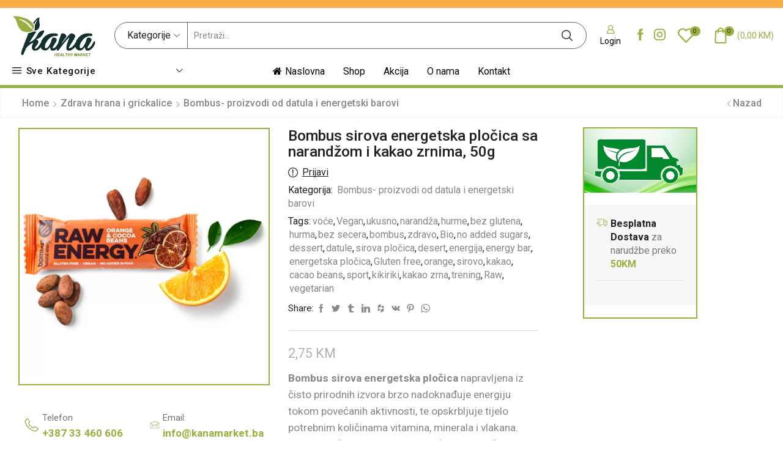

--- FILE ---
content_type: text/html; charset=UTF-8
request_url: https://kanamarket.ba/product/bombus-sirova-energetska-plocica-sa-narandzom-i-kakao-zrnima-50g/
body_size: 38135
content:
<!DOCTYPE html>
<html dir="ltr" lang="en-US"
	prefix="og: https://ogp.me/ns#"  xmlns="http://www.w3.org/1999/xhtml" >
<head>
	<meta charset="UTF-8" />
	<meta name="viewport" content="width=device-width, initial-scale=1.0, maximum-scale=1.0, user-scalable=0 "/>
					<script>document.documentElement.className = document.documentElement.className + ' yes-js js_active js'</script>
				<title>Bombus sirova energetska pločica sa narandžom i kakao zrnima, 50g - Kana</title>

		<!-- All in One SEO 4.2.4 - aioseo.com -->
		<meta name="description" content="Bombus sirova energetska pločica napravljena iz čisto prirodnih izvora brzo nadoknađuje energiju tokom povećanih aktivnosti, te opskrbljuje tijelo potrebnim količinama vitamina, minerala i vlakana. Ovaj slatkiš je bez glutena i izrađen je od sušenog voća i orašastih plodova. Ne sadrži nikakve dodane šećere.S obzirom da proizvod nije podvrgnut termičkoj obradi, sačuvana je maksimalna količina hranjivih tvari. Sastojci: Datulje 73%, kakao zrna 18%, kakao 9%" />
		<meta name="robots" content="max-image-preview:large" />
		<link rel="canonical" href="https://kanamarket.ba/product/bombus-sirova-energetska-plocica-sa-narandzom-i-kakao-zrnima-50g/" />
		<meta name="generator" content="All in One SEO (AIOSEO) 4.2.4 " />
		<meta property="og:locale" content="en_US" />
		<meta property="og:site_name" content="Kana  - Healthy Market" />
		<meta property="og:type" content="article" />
		<meta property="og:title" content="Bombus sirova energetska pločica sa narandžom i kakao zrnima, 50g - Kana" />
		<meta property="og:description" content="Bombus sirova energetska pločica napravljena iz čisto prirodnih izvora brzo nadoknađuje energiju tokom povećanih aktivnosti, te opskrbljuje tijelo potrebnim količinama vitamina, minerala i vlakana. Ovaj slatkiš je bez glutena i izrađen je od sušenog voća i orašastih plodova. Ne sadrži nikakve dodane šećere.S obzirom da proizvod nije podvrgnut termičkoj obradi, sačuvana je maksimalna količina hranjivih tvari. Sastojci: Datulje 73%, kakao zrna 18%, kakao 9%" />
		<meta property="og:url" content="https://kanamarket.ba/product/bombus-sirova-energetska-plocica-sa-narandzom-i-kakao-zrnima-50g/" />
		<meta property="og:image" content="https://kanamarket.ba/wp-content/uploads/2022/06/orange.png" />
		<meta property="og:image:secure_url" content="https://kanamarket.ba/wp-content/uploads/2022/06/orange.png" />
		<meta property="og:image:width" content="500" />
		<meta property="og:image:height" content="340" />
		<meta property="article:published_time" content="2022-06-01T20:45:10+00:00" />
		<meta property="article:modified_time" content="2024-11-12T12:03:52+00:00" />
		<meta property="article:publisher" content="https://www.facebook.com/KanaHealthyMarket/" />
		<meta name="twitter:card" content="summary_large_image" />
		<meta name="twitter:title" content="Bombus sirova energetska pločica sa narandžom i kakao zrnima, 50g - Kana" />
		<meta name="twitter:description" content="Bombus sirova energetska pločica napravljena iz čisto prirodnih izvora brzo nadoknađuje energiju tokom povećanih aktivnosti, te opskrbljuje tijelo potrebnim količinama vitamina, minerala i vlakana. Ovaj slatkiš je bez glutena i izrađen je od sušenog voća i orašastih plodova. Ne sadrži nikakve dodane šećere.S obzirom da proizvod nije podvrgnut termičkoj obradi, sačuvana je maksimalna količina hranjivih tvari. Sastojci: Datulje 73%, kakao zrna 18%, kakao 9%" />
		<meta name="twitter:image" content="https://kanamarket.ba/wp-content/uploads/2022/06/orange.png" />
		<meta name="twitter:label1" content="Written by" />
		<meta name="twitter:data1" content="admin" />
		<script type="application/ld+json" class="aioseo-schema">
			{"@context":"https:\/\/schema.org","@graph":[{"@type":"WebSite","@id":"https:\/\/kanamarket.ba\/#website","url":"https:\/\/kanamarket.ba\/","name":"Kana","description":"Healthy Market","inLanguage":"en-US","publisher":{"@id":"https:\/\/kanamarket.ba\/#organization"}},{"@type":"Organization","@id":"https:\/\/kanamarket.ba\/#organization","name":"Kana Healthy Market","url":"https:\/\/kanamarket.ba\/","logo":{"@type":"ImageObject","@id":"https:\/\/kanamarket.ba\/#organizationLogo","url":"https:\/\/kanamarket.ba\/wp-content\/uploads\/2021\/06\/logo-200x100-4.png","width":200,"height":95},"image":{"@id":"https:\/\/kanamarket.ba\/#organizationLogo"},"sameAs":["https:\/\/www.instagram.com\/kanahealthymarket\/"],"contactPoint":{"@type":"ContactPoint","telephone":"+38733210900","contactType":"Customer Support"}},{"@type":"BreadcrumbList","@id":"https:\/\/kanamarket.ba\/product\/bombus-sirova-energetska-plocica-sa-narandzom-i-kakao-zrnima-50g\/#breadcrumblist","itemListElement":[{"@type":"ListItem","@id":"https:\/\/kanamarket.ba\/#listItem","position":1,"item":{"@type":"WebPage","@id":"https:\/\/kanamarket.ba\/","name":"Home","description":"Na\u0161a ponuda zdrave hrane prilago\u0111ena je svim skupinama ljudi - vegeterijancima i veganima, osobama na keto dijeti, sportistima, djeci ali i svima ostalima.","url":"https:\/\/kanamarket.ba\/"},"nextItem":"https:\/\/kanamarket.ba\/product\/bombus-sirova-energetska-plocica-sa-narandzom-i-kakao-zrnima-50g\/#listItem"},{"@type":"ListItem","@id":"https:\/\/kanamarket.ba\/product\/bombus-sirova-energetska-plocica-sa-narandzom-i-kakao-zrnima-50g\/#listItem","position":2,"item":{"@type":"WebPage","@id":"https:\/\/kanamarket.ba\/product\/bombus-sirova-energetska-plocica-sa-narandzom-i-kakao-zrnima-50g\/","name":"Bombus sirova energetska plo\u010dica sa narand\u017eom i kakao zrnima, 50g","description":"Bombus sirova energetska plo\u010dica napravljena iz \u010disto prirodnih izvora brzo nadokna\u0111uje energiju tokom pove\u0107anih aktivnosti, te opskrbljuje tijelo potrebnim koli\u010dinama vitamina, minerala i vlakana. Ovaj slatki\u0161 je bez glutena i izra\u0111en je od su\u0161enog vo\u0107a i ora\u0161astih plodova. Ne sadr\u017ei nikakve dodane \u0161e\u0107ere.S obzirom da proizvod nije podvrgnut termi\u010dkoj obradi, sa\u010duvana je maksimalna koli\u010dina hranjivih tvari. Sastojci: Datulje 73%, kakao zrna 18%, kakao 9%","url":"https:\/\/kanamarket.ba\/product\/bombus-sirova-energetska-plocica-sa-narandzom-i-kakao-zrnima-50g\/"},"previousItem":"https:\/\/kanamarket.ba\/#listItem"}]},{"@type":"Person","@id":"https:\/\/kanamarket.ba\/author\/kanadmin\/#author","url":"https:\/\/kanamarket.ba\/author\/kanadmin\/","name":"admin","image":{"@type":"ImageObject","@id":"https:\/\/kanamarket.ba\/product\/bombus-sirova-energetska-plocica-sa-narandzom-i-kakao-zrnima-50g\/#authorImage","url":"https:\/\/secure.gravatar.com\/avatar\/e888c7500603eacab044ff47dab19535434ed3178701eabfb2a12dbea89fa09b?s=96&d=mm&r=g","width":96,"height":96,"caption":"admin"}},{"@type":"WebPage","@id":"https:\/\/kanamarket.ba\/product\/bombus-sirova-energetska-plocica-sa-narandzom-i-kakao-zrnima-50g\/#webpage","url":"https:\/\/kanamarket.ba\/product\/bombus-sirova-energetska-plocica-sa-narandzom-i-kakao-zrnima-50g\/","name":"Bombus sirova energetska plo\u010dica sa narand\u017eom i kakao zrnima, 50g - Kana","description":"Bombus sirova energetska plo\u010dica napravljena iz \u010disto prirodnih izvora brzo nadokna\u0111uje energiju tokom pove\u0107anih aktivnosti, te opskrbljuje tijelo potrebnim koli\u010dinama vitamina, minerala i vlakana. Ovaj slatki\u0161 je bez glutena i izra\u0111en je od su\u0161enog vo\u0107a i ora\u0161astih plodova. Ne sadr\u017ei nikakve dodane \u0161e\u0107ere.S obzirom da proizvod nije podvrgnut termi\u010dkoj obradi, sa\u010duvana je maksimalna koli\u010dina hranjivih tvari. Sastojci: Datulje 73%, kakao zrna 18%, kakao 9%","inLanguage":"en-US","isPartOf":{"@id":"https:\/\/kanamarket.ba\/#website"},"breadcrumb":{"@id":"https:\/\/kanamarket.ba\/product\/bombus-sirova-energetska-plocica-sa-narandzom-i-kakao-zrnima-50g\/#breadcrumblist"},"author":"https:\/\/kanamarket.ba\/author\/kanadmin\/#author","creator":"https:\/\/kanamarket.ba\/author\/kanadmin\/#author","image":{"@type":"ImageObject","@id":"https:\/\/kanamarket.ba\/#mainImage","url":"https:\/\/kanamarket.ba\/wp-content\/uploads\/2022\/06\/orange.png","width":500,"height":340},"primaryImageOfPage":{"@id":"https:\/\/kanamarket.ba\/product\/bombus-sirova-energetska-plocica-sa-narandzom-i-kakao-zrnima-50g\/#mainImage"},"datePublished":"2022-06-01T20:45:10+00:00","dateModified":"2024-11-12T12:03:52+00:00"}]}
		</script>
		<!-- All in One SEO -->

<link rel='dns-prefetch' href='//www.googletagmanager.com' />
<link rel="alternate" type="application/rss+xml" title="Kana  &raquo; Feed" href="https://kanamarket.ba/feed/" />
<link rel="alternate" type="application/rss+xml" title="Kana  &raquo; Comments Feed" href="https://kanamarket.ba/comments/feed/" />
<link rel="alternate" type="application/rss+xml" title="Kana  &raquo; Bombus sirova energetska pločica sa narandžom i kakao zrnima, 50g Comments Feed" href="https://kanamarket.ba/product/bombus-sirova-energetska-plocica-sa-narandzom-i-kakao-zrnima-50g/feed/" />
<link rel="alternate" title="oEmbed (JSON)" type="application/json+oembed" href="https://kanamarket.ba/wp-json/oembed/1.0/embed?url=https%3A%2F%2Fkanamarket.ba%2Fproduct%2Fbombus-sirova-energetska-plocica-sa-narandzom-i-kakao-zrnima-50g%2F" />
<link rel="alternate" title="oEmbed (XML)" type="text/xml+oembed" href="https://kanamarket.ba/wp-json/oembed/1.0/embed?url=https%3A%2F%2Fkanamarket.ba%2Fproduct%2Fbombus-sirova-energetska-plocica-sa-narandzom-i-kakao-zrnima-50g%2F&#038;format=xml" />
<style id='wp-img-auto-sizes-contain-inline-css' type='text/css'>
img:is([sizes=auto i],[sizes^="auto," i]){contain-intrinsic-size:3000px 1500px}
/*# sourceURL=wp-img-auto-sizes-contain-inline-css */
</style>
<style id='classic-theme-styles-inline-css' type='text/css'>
/*! This file is auto-generated */
.wp-block-button__link{color:#fff;background-color:#32373c;border-radius:9999px;box-shadow:none;text-decoration:none;padding:calc(.667em + 2px) calc(1.333em + 2px);font-size:1.125em}.wp-block-file__button{background:#32373c;color:#fff;text-decoration:none}
/*# sourceURL=/wp-includes/css/classic-themes.min.css */
</style>
<link rel='stylesheet' id='contact-form-7-css' href='https://kanamarket.ba/wp-content/plugins/contact-form-7/includes/css/styles.css' type='text/css' media='all' />
<style id='woocommerce-inline-inline-css' type='text/css'>
.woocommerce form .form-row .required { visibility: visible; }
.wcmp-product-policies .description { margin: 0 0 1.41575em;}
/*# sourceURL=woocommerce-inline-inline-css */
</style>
<link rel='stylesheet' id='jquery-selectBox-css' href='https://kanamarket.ba/wp-content/plugins/yith-woocommerce-wishlist/assets/css/jquery.selectBox.css' type='text/css' media='all' />
<link rel='stylesheet' id='yith-wcwl-font-awesome-css' href='https://kanamarket.ba/wp-content/plugins/yith-woocommerce-wishlist/assets/css/font-awesome.css' type='text/css' media='all' />
<link rel='stylesheet' id='woocommerce_prettyPhoto_css-css' href='//kanamarket.ba/wp-content/plugins/woocommerce/assets/css/prettyPhoto.css' type='text/css' media='all' />
<link rel='stylesheet' id='yith-wcwl-main-css' href='https://kanamarket.ba/wp-content/plugins/yith-woocommerce-wishlist/assets/css/style.css' type='text/css' media='all' />
<style id='yith-wcwl-main-inline-css' type='text/css'>
.yith-wcwl-share li a{color: #FFFFFF;}.yith-wcwl-share li a:hover{color: #FFFFFF;}.yith-wcwl-share a.facebook{background: #39599E; background-color: #39599E;}.yith-wcwl-share a.facebook:hover{background: #39599E; background-color: #39599E;}.yith-wcwl-share a.twitter{background: #45AFE2; background-color: #45AFE2;}.yith-wcwl-share a.twitter:hover{background: #39599E; background-color: #39599E;}.yith-wcwl-share a.pinterest{background: #AB2E31; background-color: #AB2E31;}.yith-wcwl-share a.pinterest:hover{background: #39599E; background-color: #39599E;}.yith-wcwl-share a.email{background: #FBB102; background-color: #FBB102;}.yith-wcwl-share a.email:hover{background: #39599E; background-color: #39599E;}.yith-wcwl-share a.whatsapp{background: #00A901; background-color: #00A901;}.yith-wcwl-share a.whatsapp:hover{background: #39599E; background-color: #39599E;}
/*# sourceURL=yith-wcwl-main-inline-css */
</style>
<link rel='stylesheet' id='etheme-parent-style-css' href='https://kanamarket.ba/wp-content/themes/xstore/xstore.min.css' type='text/css' media='all' />
<link rel='stylesheet' id='etheme-wpb-style-css' href='https://kanamarket.ba/wp-content/themes/xstore/css/wpb.min.css' type='text/css' media='all' />
<link rel='stylesheet' id='js_composer_front-css' href='https://kanamarket.ba/wp-content/plugins/js_composer/assets/css/js_composer.min.css' type='text/css' media='all' />
<link rel='stylesheet' id='etheme-elementor-style-css' href='https://kanamarket.ba/wp-content/themes/xstore/css/elementor.min.css' type='text/css' media='all' />
<link rel='stylesheet' id='etheme-wcmp-style-css' href='https://kanamarket.ba/wp-content/themes/xstore/css/wcmp.min.css' type='text/css' media='all' />
<link rel='stylesheet' id='etheme-cookie-notice-style-css' href='https://kanamarket.ba/wp-content/themes/xstore/css/cookie-notice.min.css' type='text/css' media='all' />
<link rel='stylesheet' id='etheme-sidebar-css' href='https://kanamarket.ba/wp-content/themes/xstore/css/modules/layout/sidebar.min.css' type='text/css' media='all' />
<link rel='stylesheet' id='etheme-breadcrumbs-css' href='https://kanamarket.ba/wp-content/themes/xstore/css/modules/breadcrumbs.min.css' type='text/css' media='all' />
<link rel='stylesheet' id='etheme-back-top-css' href='https://kanamarket.ba/wp-content/themes/xstore/css/modules/back-top.min.css' type='text/css' media='all' />
<link rel='stylesheet' id='etheme-woocommerce-css' href='https://kanamarket.ba/wp-content/themes/xstore/css/modules/woocommerce/global.min.css' type='text/css' media='all' />
<link rel='stylesheet' id='etheme-woocommerce-archive-css' href='https://kanamarket.ba/wp-content/themes/xstore/css/modules/woocommerce/archive.min.css' type='text/css' media='all' />
<link rel='stylesheet' id='etheme-swatches-style-css' href='https://kanamarket.ba/wp-content/themes/xstore/css/swatches.min.css' type='text/css' media='all' />
<link rel='stylesheet' id='etheme-single-product-builder-css' href='https://kanamarket.ba/wp-content/themes/xstore/css/modules/woocommerce/single-product/single-product-builder.min.css' type='text/css' media='all' />
<link rel='stylesheet' id='etheme-single-product-elements-css' href='https://kanamarket.ba/wp-content/themes/xstore/css/modules/woocommerce/single-product/single-product-elements.min.css' type='text/css' media='all' />
<link rel='stylesheet' id='etheme-star-rating-css' href='https://kanamarket.ba/wp-content/themes/xstore/css/modules/star-rating.min.css' type='text/css' media='all' />
<link rel='stylesheet' id='etheme-comments-css' href='https://kanamarket.ba/wp-content/themes/xstore/css/modules/comments.min.css' type='text/css' media='all' />
<link rel='stylesheet' id='etheme-single-post-meta-css' href='https://kanamarket.ba/wp-content/themes/xstore/css/modules/blog/single-post/meta.min.css' type='text/css' media='all' />
<link rel='stylesheet' id='etheme-contact-forms-css' href='https://kanamarket.ba/wp-content/themes/xstore/css/modules/contact-forms.min.css' type='text/css' media='all' />
<style id='xstore-icons-font-inline-css' type='text/css'>
@font-face {
				  font-family: 'xstore-icons';
				  src:
				    url('https://kanamarket.ba/wp-content/themes/xstore/fonts/xstore-icons-bold.ttf') format('truetype'),
				    url('https://kanamarket.ba/wp-content/themes/xstore/fonts/xstore-icons-bold.woff2') format('woff2'),
				    url('https://kanamarket.ba/wp-content/themes/xstore/fonts/xstore-icons-bold.woff') format('woff'),
				    url('https://kanamarket.ba/wp-content/themes/xstore/fonts/xstore-icons-bold.svg#xstore-icons') format('svg');
				  font-weight: normal;
				  font-style: normal;
				  font-display: swap;
				}
/*# sourceURL=xstore-icons-font-inline-css */
</style>
<link rel='stylesheet' id='etheme-header-search-css' href='https://kanamarket.ba/wp-content/themes/xstore/css/modules/layout/header/parts/search.min.css' type='text/css' media='all' />
<link rel='stylesheet' id='etheme-all-departments-menu-css' href='https://kanamarket.ba/wp-content/themes/xstore/css/modules/layout/header/parts/all-departments-menu.min.css' type='text/css' media='all' />
<link rel='stylesheet' id='etheme-header-menu-css' href='https://kanamarket.ba/wp-content/themes/xstore/css/modules/layout/header/parts/menu.min.css' type='text/css' media='all' />
<link rel='stylesheet' id='xstore-kirki-styles-css' href='https://kanamarket.ba/wp-content/uploads/xstore/kirki-styles.css' type='text/css' media='all' />
<link rel='stylesheet' id='product_css-css' href='//kanamarket.ba/wp-content/plugins/dc-woocommerce-multi-vendor/assets/frontend/css/product.min.css' type='text/css' media='all' />
<link rel='stylesheet' id='multiple_vendor-css' href='//kanamarket.ba/wp-content/plugins/dc-woocommerce-multi-vendor/assets/frontend/css/multiple-vendor.min.css' type='text/css' media='all' />
<link rel='stylesheet' id='child-style-css' href='https://kanamarket.ba/wp-content/themes/niche-market02/style.css' type='text/css' media='all' />
<script type="text/javascript" src="https://kanamarket.ba/wp-includes/js/jquery/jquery.min.js" id="jquery-core-js"></script>
<script type="text/javascript" src="https://kanamarket.ba/wp-includes/js/jquery/jquery-migrate.min.js" id="jquery-migrate-js"></script>
<script type="text/javascript" id="et-core-elementor-script-js-extra">
/* <![CDATA[ */
var etheme_elementor_localize = {"adminajax":"https://kanamarket.ba/wp-admin/admin-ajax.php"};
//# sourceURL=et-core-elementor-script-js-extra
/* ]]> */
</script>
<script type="text/javascript" src="https://kanamarket.ba/wp-content/plugins/et-core-plugin/app/assets/js/elementor.js" id="et-core-elementor-script-js"></script>
<script type="text/javascript" src="https://kanamarket.ba/wp-content/plugins/woocommerce/assets/js/jquery-blockui/jquery.blockUI.min.js" id="jquery-blockui-js"></script>
<script type="text/javascript" id="wc-add-to-cart-js-extra">
/* <![CDATA[ */
var wc_add_to_cart_params = {"ajax_url":"/wp-admin/admin-ajax.php","wc_ajax_url":"/?wc-ajax=%%endpoint%%","i18n_view_cart":"View cart","cart_url":"https://kanamarket.ba/cart/","is_cart":"","cart_redirect_after_add":"no"};
//# sourceURL=wc-add-to-cart-js-extra
/* ]]> */
</script>
<script type="text/javascript" src="https://kanamarket.ba/wp-content/plugins/woocommerce/assets/js/frontend/add-to-cart.min.js" id="wc-add-to-cart-js"></script>
<script type="text/javascript" src="https://kanamarket.ba/wp-content/plugins/js_composer/assets/js/vendors/woocommerce-add-to-cart.js" id="vc_woocommerce-add-to-cart-js-js"></script>
<script type="text/javascript" id="etheme-js-extra">
/* <![CDATA[ */
var etConfig = {"noresults":"No results were found!","successfullyAdded":"Proizvod dodan.","successfullyCopied":"Copied to clipboard","checkCart":"Please check your \u003Ca href='https://kanamarket.ba/cart/'\u003Ecart.\u003C/a\u003E","contBtn":"Nastavi kupovinu","checkBtn":"Potvrdi Kupovinu","ajaxProductAddedNotify":{"type":"alert","linked_products_type":"upsell"},"variationGallery":"","quickView":{"type":"off_canvas","position":"right","layout":"default","variationGallery":"","css":"        \u003Clink rel=\"stylesheet\" id=\"etheme-skeleton-css\" href=\"https://kanamarket.ba/wp-content/themes/xstore/css/modules/skeleton.min.css?ver=1.0\" type=\"text/css\" media=\"all\" /\u003E \t\t        \u003Clink rel=\"stylesheet\" id=\"etheme-single-product-css\" href=\"https://kanamarket.ba/wp-content/themes/xstore/css/modules/woocommerce/single-product/single-product.min.css?ver=1.0\" type=\"text/css\" media=\"all\" /\u003E \t\t        \u003Clink rel=\"stylesheet\" id=\"etheme-single-product-elements-css\" href=\"https://kanamarket.ba/wp-content/themes/xstore/css/modules/woocommerce/single-product/single-product-elements.min.css?ver=1.0\" type=\"text/css\" media=\"all\" /\u003E \t\t        \u003Clink rel=\"stylesheet\" id=\"etheme-single-post-meta-css\" href=\"https://kanamarket.ba/wp-content/themes/xstore/css/modules/blog/single-post/meta.min.css?ver=1.0\" type=\"text/css\" media=\"all\" /\u003E \t\t"},"popupAddedToCart":{"css":"        \u003Clink rel=\"stylesheet\" id=\"etheme-skeleton-css\" href=\"https://kanamarket.ba/wp-content/themes/xstore/css/modules/skeleton.min.css?ver=1.0\" type=\"text/css\" media=\"all\" /\u003E \t\t        \u003Clink rel=\"stylesheet\" id=\"etheme-popup-added-to-cart-css\" href=\"https://kanamarket.ba/wp-content/themes/xstore/css/modules/woocommerce/popup-added-to-cart.min.css?ver=1.0\" type=\"text/css\" media=\"all\" /\u003E \t\t"},"builders":{"is_wpbakery":true},"Product":"Products","Pages":"Pages","Post":"Posts","Portfolio":"Portfolio","Product_found":"{{count}} Products found","Pages_found":"{{count}} Pages found","Post_found":"{{count}} Posts found","Portfolio_found":"{{count}} Portfolio found","show_more":"Show {{count}} more","show_all":"View all results","items_found":"{{count}} items found","item_found":"{{count}} item found","single_product_builder":"1","fancy_select_categories":"1","noSuggestionNoticeWithMatches":"No results were found!\u003Cp\u003ENo items matched your search {{search_value}}.\u003C/p\u003E","ajaxurl":"https://kanamarket.ba/wp-admin/admin-ajax.php","woocommerceSettings":{"is_woocommerce":true,"is_swatches":true,"ajax_filters":false,"ajax_pagination":false,"is_single_product_builder":"1","mini_cart_content_quantity_input":true,"widget_show_more_text":"more","sidebar_off_canvas_icon":"\u003Csvg version=\"1.1\" width=\"1em\" height=\"1em\" id=\"Layer_1\" xmlns=\"http://www.w3.org/2000/svg\" xmlns:xlink=\"http://www.w3.org/1999/xlink\" x=\"0px\" y=\"0px\" viewBox=\"0 0 100 100\" style=\"enable-background:new 0 0 100 100;\" xml:space=\"preserve\"\u003E\u003Cpath d=\"M94.8,0H5.6C4,0,2.6,0.9,1.9,2.3C1.1,3.7,1.3,5.4,2.2,6.7l32.7,46c0,0,0,0,0,0c1.2,1.6,1.8,3.5,1.8,5.5v37.5c0,1.1,0.4,2.2,1.2,3c0.8,0.8,1.8,1.2,3,1.2c0.6,0,1.1-0.1,1.6-0.3l18.4-7c1.6-0.5,2.7-2.1,2.7-3.9V58.3c0-2,0.6-3.9,1.8-5.5c0,0,0,0,0,0l32.7-46c0.9-1.3,1.1-3,0.3-4.4C97.8,0.9,96.3,0,94.8,0z M61.4,49.7c-1.8,2.5-2.8,5.5-2.8,8.5v29.8l-16.8,6.4V58.3c0-3.1-1-6.1-2.8-8.5L7.3,5.1h85.8L61.4,49.7z\"\u003E\u003C/path\u003E\u003C/svg\u003E","ajax_add_to_cart_archives":true,"cart_url":"https://kanamarket.ba/cart/","cart_redirect_after_add":false,"cart_progress_currency_pos":"right_space","cart_progress_thousand_sep":".","cart_progress_decimal_sep":",","cart_progress_num_decimals":"2","is_smart_addtocart":true,"primary_attribute":"et_none"},"notices":{"ajax-filters":"Ajax error: cannot get filters result","post-product":"Ajax error: cannot get post/product result","products":"Ajax error: cannot get products result","posts":"Ajax error: cannot get posts result","element":"Ajax error: cannot get element result","portfolio":"Ajax error: problem with ajax et_portfolio_ajax action","portfolio-pagination":"Ajax error: problem with ajax et_portfolio_ajax_pagination action","menu":"Ajax error: problem with ajax menu_posts action","noMatchFound":"No matches found","variationGalleryNotAvailable":"Variation Gallery not available on variation id","localStorageFull":"Seems like your localStorage is full"},"layoutSettings":{"layout":"wide","is_rtl":false,"is_mobile":false,"mobHeaderStart":992,"menu_storage_key":"etheme_3a550e9121b305a5b47e02d1b71439e7","ajax_dropdowns_from_storage":1},"sidebar":{"closed_pc_by_default":true},"et_global":{"classes":{"skeleton":"skeleton-body","mfp":"et-mfp-opened"},"mobHeaderStart":992}};
//# sourceURL=etheme-js-extra
/* ]]> */
</script>
<script type="text/javascript" src="https://kanamarket.ba/wp-content/themes/xstore/js/etheme-scripts.min.js" id="etheme-js"></script>
<script type="text/javascript" id="et-woo-swatches-js-extra">
/* <![CDATA[ */
var sten_wc_params = {"ajax_url":"https://kanamarket.ba/wp-admin/admin-ajax.php","is_customize_preview":"","is_singular_product":"1","add_to_cart_btn_text":"Add to cart","read_more_btn_text":"Vi\u0161e","read_more_about_btn_text":"about","read_more_for_btn_text":"for","select_options_btn_text":"Select options","i18n_no_matching_variations_text":"Sorry, no products matched your selection. Please choose a different combination."};
//# sourceURL=et-woo-swatches-js-extra
/* ]]> */
</script>
<script type="text/javascript" src="https://kanamarket.ba/wp-content/plugins/et-core-plugin/packages/st-woo-swatches/public/js/frontend.min.js" id="et-woo-swatches-js"></script>

<!-- Google Analytics snippet added by Site Kit -->
<script type="text/javascript" src="https://www.googletagmanager.com/gtag/js?id=UA-212024384-1" id="google_gtagjs-js" async></script>
<script type="text/javascript" id="google_gtagjs-js-after">
/* <![CDATA[ */
window.dataLayer = window.dataLayer || [];function gtag(){dataLayer.push(arguments);}
gtag('set', 'linker', {"domains":["kanamarket.ba"]} );
gtag("js", new Date());
gtag("set", "developer_id.dZTNiMT", true);
gtag("config", "UA-212024384-1", {"anonymize_ip":true});
gtag("config", "G-4D94127VQQ");
//# sourceURL=google_gtagjs-js-after
/* ]]> */
</script>

<!-- End Google Analytics snippet added by Site Kit -->
<link rel="https://api.w.org/" href="https://kanamarket.ba/wp-json/" /><link rel="alternate" title="JSON" type="application/json" href="https://kanamarket.ba/wp-json/wp/v2/product/16830" /><link rel="EditURI" type="application/rsd+xml" title="RSD" href="https://kanamarket.ba/xmlrpc.php?rsd" />
<meta name="generator" content="WordPress 6.9" />
<meta name="generator" content="WooCommerce 6.7.0" />
<link rel='shortlink' href='https://kanamarket.ba/?p=16830' />
<meta name="generator" content="Site Kit by Google 1.81.0" />
            <link rel="preload" as="font" href="https://kanamarket.ba/wp-content/themes/xstore/fonts/xstore-icons-bold.woff?v=8.0.8" type="font/woff" crossorigin>
    
	        <link rel="preload" as="font" href="https://kanamarket.ba/wp-content/themes/xstore/fonts/xstore-icons-bold.woff2?v=8.0.8" type="font/woff2" crossorigin>
    	<noscript><style>.woocommerce-product-gallery{ opacity: 1 !important; }</style></noscript>
	<meta name="generator" content="Powered by WPBakery Page Builder - drag and drop page builder for WordPress."/>
<meta name="generator" content="Powered by Slider Revolution 6.5.3 - responsive, Mobile-Friendly Slider Plugin for WordPress with comfortable drag and drop interface." />
<link rel="icon" href="https://kanamarket.ba/wp-content/uploads/2021/08/kana-favico-100x100.png" sizes="32x32" />
<link rel="icon" href="https://kanamarket.ba/wp-content/uploads/2021/08/kana-favico-300x300.png" sizes="192x192" />
<link rel="apple-touch-icon" href="https://kanamarket.ba/wp-content/uploads/2021/08/kana-favico-300x300.png" />
<meta name="msapplication-TileImage" content="https://kanamarket.ba/wp-content/uploads/2021/08/kana-favico-300x300.png" />
<script type="text/javascript">function setREVStartSize(e){
			//window.requestAnimationFrame(function() {				 
				window.RSIW = window.RSIW===undefined ? window.innerWidth : window.RSIW;	
				window.RSIH = window.RSIH===undefined ? window.innerHeight : window.RSIH;	
				try {								
					var pw = document.getElementById(e.c).parentNode.offsetWidth,
						newh;
					pw = pw===0 || isNaN(pw) ? window.RSIW : pw;
					e.tabw = e.tabw===undefined ? 0 : parseInt(e.tabw);
					e.thumbw = e.thumbw===undefined ? 0 : parseInt(e.thumbw);
					e.tabh = e.tabh===undefined ? 0 : parseInt(e.tabh);
					e.thumbh = e.thumbh===undefined ? 0 : parseInt(e.thumbh);
					e.tabhide = e.tabhide===undefined ? 0 : parseInt(e.tabhide);
					e.thumbhide = e.thumbhide===undefined ? 0 : parseInt(e.thumbhide);
					e.mh = e.mh===undefined || e.mh=="" || e.mh==="auto" ? 0 : parseInt(e.mh,0);		
					if(e.layout==="fullscreen" || e.l==="fullscreen") 						
						newh = Math.max(e.mh,window.RSIH);					
					else{					
						e.gw = Array.isArray(e.gw) ? e.gw : [e.gw];
						for (var i in e.rl) if (e.gw[i]===undefined || e.gw[i]===0) e.gw[i] = e.gw[i-1];					
						e.gh = e.el===undefined || e.el==="" || (Array.isArray(e.el) && e.el.length==0)? e.gh : e.el;
						e.gh = Array.isArray(e.gh) ? e.gh : [e.gh];
						for (var i in e.rl) if (e.gh[i]===undefined || e.gh[i]===0) e.gh[i] = e.gh[i-1];
											
						var nl = new Array(e.rl.length),
							ix = 0,						
							sl;					
						e.tabw = e.tabhide>=pw ? 0 : e.tabw;
						e.thumbw = e.thumbhide>=pw ? 0 : e.thumbw;
						e.tabh = e.tabhide>=pw ? 0 : e.tabh;
						e.thumbh = e.thumbhide>=pw ? 0 : e.thumbh;					
						for (var i in e.rl) nl[i] = e.rl[i]<window.RSIW ? 0 : e.rl[i];
						sl = nl[0];									
						for (var i in nl) if (sl>nl[i] && nl[i]>0) { sl = nl[i]; ix=i;}															
						var m = pw>(e.gw[ix]+e.tabw+e.thumbw) ? 1 : (pw-(e.tabw+e.thumbw)) / (e.gw[ix]);					
						newh =  (e.gh[ix] * m) + (e.tabh + e.thumbh);
					}				
					if(window.rs_init_css===undefined) window.rs_init_css = document.head.appendChild(document.createElement("style"));					
					document.getElementById(e.c).height = newh+"px";
					window.rs_init_css.innerHTML += "#"+e.c+"_wrapper { height: "+newh+"px }";				
				} catch(e){
					console.log("Failure at Presize of Slider:" + e)
				}					   
			//});
		  };</script>
		<style type="text/css" id="wp-custom-css">
			.woo_free_gift_label {
	visibility: hidden;
}

.woo_free_gift_label:before {
	visibility: visible;
	content: " - Poklon";
		color: red;
	
}		</style>
		<style id="kirki-inline-styles"></style><style type="text/css" class="et_custom-css">.onsale{width:3.50em;height:1.8em;line-height:1.2}.btn-checkout:hover,.btn-view-wishlist:hover{opacity:1 !important}.page-heading{margin-bottom:25px}.sidebar-widget ul li a,.widget_product_categories.sidebar-widget ul li a{color:#000}@media screen and (min-width:1000px) and (max-width:1395px){.products-loop .type-product{padding-top:15px;max-height:auto;min-height:380px}}.content-product .available-on-backorder,.content-product .stock{font-weight:900}.sidebar-widget ul .caret-icon+a,.sidebar-widget ul .open-this+a,.widget_product_categories.sidebar-widget ul .caret-icon+a,.widget_product_categories.sidebar-widget ul .open-this+a{color:#97b13f;box-shadow:0 4px 2px -2px #97b13f}.sidebar-widget ul li .count,.widget_product_categories.sidebar-widget ul li .count{color:#97b13f}.sidebar-widget ul .caret-icon,.sidebar-widget ul .open-this,.widget_product_categories.sidebar-widget ul .caret-icon,.widget_product_categories.sidebar-widget ul .open-this{color:#97b13f}body>.et-loader{background-color:rgba(255,255,255,.75)}del{text-decoration:line-through 2px red}body>.et-loader .et-loader-img{max-width:140px}.et-preloader-on .template-container{filter:blur(2px)}.menu-label-sale>a .label-text{background-color:#f3e500;color:#222}.menu-label-sale>a .label-text:before{border-right-color:#f3e500}.fancy-text{color:#000 !important}.cart-checkout-nav{font-size:24px}.header-track-order{white-space:nowrap}.header-bottom-wrapper{box-shadow:0 0 5px 2px rgba(0,0,0,.15)}.header-bottom .et_b_header-menu .menu .menu-item-has-children{position:static}.header-bottom .et_b_header-menu .menu .menu-item-has-children .nav-sublist-dropdown{width:100% !important;left:0 !important;right:0 !important;margin:0 !important}.page-heading{box-shadow:0 -2px 5px 0 rgba(0,0,0,.04) inset}.button,.btn,input[type="submit"],input[type="button"],form button,form #qna-ask-input button,.btn-checkout,.btn-view-wishlist,.et_element .btn-checkout,.et_element .mini-cart-buttons .wc-forward:not(.btn-checkout),.et_element .btn-view-wishlist{font-size:100%}.tagcloud a{background:#F0F0F0;border-color:#F0F0F0;color:#999}.sidebar{--space-between-widgets:40px}.products-loop .product,.products-slider.second-initialized .product-slide{transition:all .2s ease-in-out}.single-product-builder .products-slider .product-details{padding-bottom:15px}.products-slider{padding:15px}.products-loop .product:hover,.carousel-area .product-slide:hover{box-shadow:0 0 10px 3px rgba(0,0,0,.1);z-index:2;transform:translateY(-5px) scale(1.007);border-radius:5px;background-color:#fff}.products-loop .type-product{padding-top:15px}.products-loop .content-product{margin-bottom:15px}.content-product .products-page-cats a{font-size:15px}.product-view-default .footer-product .show-quickly{border:none !important;color:#e95d2a;border-radius:5px;padding:7px}.product-view-default .footer-product .show-quickly:hover{color:#e95d2a}.product-view-mask3 .footer-product>*,.product-view-mask3 .footer-product .button,.product-view-mask3 .footer-product .add_to_wishlist.button{box-shadow:0 3px 8px 0 rgba(0,0,0,0.1)}.wcmp_vendor_banner_template.template1 .img_div img{max-width:100px;max-height:100px}.vendor_description{padding:40px 30px}.woocommerce-tabs .wc-tab .product-vendor h2{display:none}.et-menu-list .subitem-title-holder a,.et-slider-button-underline-hover .slide-button,.banner-button-underline-hover .banner-button,.el-button-underline-hover .elementor-button-text{position:relative;display:inline-block}.et-menu-list .subitem-title-holder a:before,.et-slider-button-underline-hover .slide-button:before,.banner-button-underline-hover .banner-button:before,.el-button-underline-hover .elementor-button-text:before{content:'';height:2px;width:0;right:0;position:absolute;transition:width .2s ease-in-out;bottom:-4px;background:var(--et_active-color,currentColor)}.et-menu-list .subitem-title-holder a:before,.et-slider-button-underline-hover .slide-button:before{bottom:0}.et-menu-list .subitem-title-holder a:hover:before,.et-slider-button-underline-hover .slide-button:hover:before,.banner-button-underline-hover .banner-button:hover:before,.el-button-underline-hover .elementor-button-text:hover:before{width:100%;right:auto}.vendor_description_background .description_data{display:none}.et-mobile-panel .with-dot>a .et_b-icon:before{background-color:#f3e500}.menu-item-type-custom:hover{background-color:#97b13f !important}.menu-item-type-custom .item-link:hover{color:#fff !important}.menu-item-type-post_type:hover{background-color:#97b13f !important}.menu-item-type-post_type .item-link:hover{color:#fff !important}.show-quickly{border:none !important;color:#97b13f !important}.product-view-light .light-right-side{margin-right:-15px !important}body ::-webkit-scrollbar{width:8px;height:3px}body ::-webkit-scrollbar-thumb{background:#97b13f}.et-cart-progress .woocommerce-mini-cart__footer{display:none !important}.et-cart-in-progress{display:none !important}.product-type-simple,.type-product{padding:15px;border:1px #97b13f solid !important;min-height:427px}.single-product-builder{border:none !important}.woocommerce-product-gallery.images-wrapper{border-color:#97b13f !important}.et_b_header-socials:hover{transform:scale(1.2)}.tag-cloud-link{border:1px #e95d2a solid !important}label[for="wp-comment-cookies-consent"]{display:none !important}label[for="wp-comment-cookies-consent"]:before{content:"Sačuvaj"}.content-product .available-on-backorder,.content-product .stock{background-color:#f00e0e !important}.product-slide .product-details .button:not(.compare),.products-grid .product-details .button:not(.compare){font-size:17px}.product-details .price+.button,.products-list .wcpv-sold-by-loop+.button{margin-top:3px !important}.onsale{margin-top:-15px !important;right:-3px !important}.onsale::before,.onsale::after{border-top-color:transparent !important;border-right-color:transparent !important}.onsale::before{top:0 !important;left:0 !important}.onsale::after{bottom:0 !important;right:0 !important}.onsale span{left:-22px !important;top:10px !important;transform:rotate(45deg) !important}.onsale{display:inline-block !important;padding:2px 15px !important;position:absolute !important;width:100%;right:0 !important;top:20px !important;line-height:24px !important;height:28px !important;text-align:center !important;white-space:nowrap !important;vertical-align:baseline !important;border-radius:.25em !important;border-radius:0 !important;text-shadow:none !important;font-weight:normal !important;background-color:red !important}.onsale:before,.onsale-two:before{display:inline-block !important;content:"" !important;position:absolute !important;left:-14px !important;top:0 !important;border:9px solid transparent !important;border-width:14px 8px !important;border-right-color:red !important}.onsale:before{border-color:red !important;border-left-color:transparent !important;left:-9px !important}@media (min-width:993px){.woocommerce-product-gallery.images-wrapper,.thumbnails-list .swiper-slide a{border:2px solid #E1E1E1}.thumbnails-list .swiper-slide{padding:5px}.thumbnails-list{justify-content:center;padding-top:5px}.thumbnails-list .swiper-slide.active-thumbnail a{border-color:#e95d2a}.sidebar .widget_categories{border:3px solid #E95D2A;padding:30px}.related-posts{border:2px solid #ebebeb;padding:30px}.et_b_header-wishlist{color:#97b13f}.et_b_header-cart{color:#97b13f}.et_b-icon svg,.et_b_header-socials svg{fill:#97b13f}.et_b-icon{color:#97b13f}}@media (min-width:768px) and (max-width:992px){del{text-decoration:line-through 2px red}.et_b_header-wishlist{color:#97b13f}.et_b_header-cart{color:#97b13f}.et_b-icon svg,.et_b_header-socials svg{fill:#97b13f}.et_b-icon{color:#97b13f}}@media (min-width:481px) and (max-width:767px){del{text-decoration:line-through 2px red}}@media (max-width:480px){del{text-decoration:line-through 2px red}.slide-title{max-width:75% !important;font-size:3vh !important;line-height:3vh !important;margin-top:2% !important}.slide-button{font-size:2vh !important}.elementor-49 .elementor-element.elementor-element-3625387 .slide-content{margin-top:50% !important;text-align:left;padding:0 !important;margin-right:50%}.elementor-49 .elementor-element.elementor-element-3625387 .elementor-repeater-item-f66954b .slide-content{margin-bottom:35% !important;margin-right:-50%}.elementor-49 .elementor-element.elementor-element-3625387 .elementor-repeater-item-f66954b .slide-button{margin-right:25%}.mobile-header-wrapper .header-main{color:#000}}.page-heading{margin-bottom:25px}.header-main-menu.et_element-top-level .menu{margin-right:-5px;margin-left:-5px}.swiper-container{width:auto}.content-product .product-content-image img,.category-grid img,.categoriesCarousel .category-grid img{width:100%}</style><noscript><style> .wpb_animate_when_almost_visible { opacity: 1; }</style></noscript><style type="text/css" data-type="et_vc_shortcodes-custom-css">@media only screen and (max-width: 1199px) and (min-width: 769px) { div.et-md-no-bg { background-image: none !important; } }@media only screen and (max-width: 768px) and (min-width: 480px) { div.et-sm-no-bg { background-image: none !important; } }@media only screen and (max-width: 480px) {div.et-xs-no-bg { background-image: none !important; }}</style>	
	<!-- Meta Pixel Code -->
<script>
  !function(f,b,e,v,n,t,s)
  {if(f.fbq)return;n=f.fbq=function(){n.callMethod?
  n.callMethod.apply(n,arguments):n.queue.push(arguments)};
  if(!f._fbq)f._fbq=n;n.push=n;n.loaded=!0;n.version='2.0';
  n.queue=[];t=b.createElement(e);t.async=!0;
  t.src=v;s=b.getElementsByTagName(e)[0];
  s.parentNode.insertBefore(t,s)}(window, document,'script',
  'https://connect.facebook.net/en_US/fbevents.js');
  fbq('init', '1382973788845007');
  fbq('track', 'PageView');
</script>
<noscript><img height="1" width="1" style="display:none"
  src="https://www.facebook.com/tr?id=1382973788845007&ev=PageView&noscript=1"
/></noscript>
<!-- End Meta Pixel Code -->

	
<style id='global-styles-inline-css' type='text/css'>
:root{--wp--preset--aspect-ratio--square: 1;--wp--preset--aspect-ratio--4-3: 4/3;--wp--preset--aspect-ratio--3-4: 3/4;--wp--preset--aspect-ratio--3-2: 3/2;--wp--preset--aspect-ratio--2-3: 2/3;--wp--preset--aspect-ratio--16-9: 16/9;--wp--preset--aspect-ratio--9-16: 9/16;--wp--preset--color--black: #000000;--wp--preset--color--cyan-bluish-gray: #abb8c3;--wp--preset--color--white: #ffffff;--wp--preset--color--pale-pink: #f78da7;--wp--preset--color--vivid-red: #cf2e2e;--wp--preset--color--luminous-vivid-orange: #ff6900;--wp--preset--color--luminous-vivid-amber: #fcb900;--wp--preset--color--light-green-cyan: #7bdcb5;--wp--preset--color--vivid-green-cyan: #00d084;--wp--preset--color--pale-cyan-blue: #8ed1fc;--wp--preset--color--vivid-cyan-blue: #0693e3;--wp--preset--color--vivid-purple: #9b51e0;--wp--preset--gradient--vivid-cyan-blue-to-vivid-purple: linear-gradient(135deg,rgb(6,147,227) 0%,rgb(155,81,224) 100%);--wp--preset--gradient--light-green-cyan-to-vivid-green-cyan: linear-gradient(135deg,rgb(122,220,180) 0%,rgb(0,208,130) 100%);--wp--preset--gradient--luminous-vivid-amber-to-luminous-vivid-orange: linear-gradient(135deg,rgb(252,185,0) 0%,rgb(255,105,0) 100%);--wp--preset--gradient--luminous-vivid-orange-to-vivid-red: linear-gradient(135deg,rgb(255,105,0) 0%,rgb(207,46,46) 100%);--wp--preset--gradient--very-light-gray-to-cyan-bluish-gray: linear-gradient(135deg,rgb(238,238,238) 0%,rgb(169,184,195) 100%);--wp--preset--gradient--cool-to-warm-spectrum: linear-gradient(135deg,rgb(74,234,220) 0%,rgb(151,120,209) 20%,rgb(207,42,186) 40%,rgb(238,44,130) 60%,rgb(251,105,98) 80%,rgb(254,248,76) 100%);--wp--preset--gradient--blush-light-purple: linear-gradient(135deg,rgb(255,206,236) 0%,rgb(152,150,240) 100%);--wp--preset--gradient--blush-bordeaux: linear-gradient(135deg,rgb(254,205,165) 0%,rgb(254,45,45) 50%,rgb(107,0,62) 100%);--wp--preset--gradient--luminous-dusk: linear-gradient(135deg,rgb(255,203,112) 0%,rgb(199,81,192) 50%,rgb(65,88,208) 100%);--wp--preset--gradient--pale-ocean: linear-gradient(135deg,rgb(255,245,203) 0%,rgb(182,227,212) 50%,rgb(51,167,181) 100%);--wp--preset--gradient--electric-grass: linear-gradient(135deg,rgb(202,248,128) 0%,rgb(113,206,126) 100%);--wp--preset--gradient--midnight: linear-gradient(135deg,rgb(2,3,129) 0%,rgb(40,116,252) 100%);--wp--preset--font-size--small: 13px;--wp--preset--font-size--medium: 20px;--wp--preset--font-size--large: 36px;--wp--preset--font-size--x-large: 42px;--wp--preset--spacing--20: 0.44rem;--wp--preset--spacing--30: 0.67rem;--wp--preset--spacing--40: 1rem;--wp--preset--spacing--50: 1.5rem;--wp--preset--spacing--60: 2.25rem;--wp--preset--spacing--70: 3.38rem;--wp--preset--spacing--80: 5.06rem;--wp--preset--shadow--natural: 6px 6px 9px rgba(0, 0, 0, 0.2);--wp--preset--shadow--deep: 12px 12px 50px rgba(0, 0, 0, 0.4);--wp--preset--shadow--sharp: 6px 6px 0px rgba(0, 0, 0, 0.2);--wp--preset--shadow--outlined: 6px 6px 0px -3px rgb(255, 255, 255), 6px 6px rgb(0, 0, 0);--wp--preset--shadow--crisp: 6px 6px 0px rgb(0, 0, 0);}:where(.is-layout-flex){gap: 0.5em;}:where(.is-layout-grid){gap: 0.5em;}body .is-layout-flex{display: flex;}.is-layout-flex{flex-wrap: wrap;align-items: center;}.is-layout-flex > :is(*, div){margin: 0;}body .is-layout-grid{display: grid;}.is-layout-grid > :is(*, div){margin: 0;}:where(.wp-block-columns.is-layout-flex){gap: 2em;}:where(.wp-block-columns.is-layout-grid){gap: 2em;}:where(.wp-block-post-template.is-layout-flex){gap: 1.25em;}:where(.wp-block-post-template.is-layout-grid){gap: 1.25em;}.has-black-color{color: var(--wp--preset--color--black) !important;}.has-cyan-bluish-gray-color{color: var(--wp--preset--color--cyan-bluish-gray) !important;}.has-white-color{color: var(--wp--preset--color--white) !important;}.has-pale-pink-color{color: var(--wp--preset--color--pale-pink) !important;}.has-vivid-red-color{color: var(--wp--preset--color--vivid-red) !important;}.has-luminous-vivid-orange-color{color: var(--wp--preset--color--luminous-vivid-orange) !important;}.has-luminous-vivid-amber-color{color: var(--wp--preset--color--luminous-vivid-amber) !important;}.has-light-green-cyan-color{color: var(--wp--preset--color--light-green-cyan) !important;}.has-vivid-green-cyan-color{color: var(--wp--preset--color--vivid-green-cyan) !important;}.has-pale-cyan-blue-color{color: var(--wp--preset--color--pale-cyan-blue) !important;}.has-vivid-cyan-blue-color{color: var(--wp--preset--color--vivid-cyan-blue) !important;}.has-vivid-purple-color{color: var(--wp--preset--color--vivid-purple) !important;}.has-black-background-color{background-color: var(--wp--preset--color--black) !important;}.has-cyan-bluish-gray-background-color{background-color: var(--wp--preset--color--cyan-bluish-gray) !important;}.has-white-background-color{background-color: var(--wp--preset--color--white) !important;}.has-pale-pink-background-color{background-color: var(--wp--preset--color--pale-pink) !important;}.has-vivid-red-background-color{background-color: var(--wp--preset--color--vivid-red) !important;}.has-luminous-vivid-orange-background-color{background-color: var(--wp--preset--color--luminous-vivid-orange) !important;}.has-luminous-vivid-amber-background-color{background-color: var(--wp--preset--color--luminous-vivid-amber) !important;}.has-light-green-cyan-background-color{background-color: var(--wp--preset--color--light-green-cyan) !important;}.has-vivid-green-cyan-background-color{background-color: var(--wp--preset--color--vivid-green-cyan) !important;}.has-pale-cyan-blue-background-color{background-color: var(--wp--preset--color--pale-cyan-blue) !important;}.has-vivid-cyan-blue-background-color{background-color: var(--wp--preset--color--vivid-cyan-blue) !important;}.has-vivid-purple-background-color{background-color: var(--wp--preset--color--vivid-purple) !important;}.has-black-border-color{border-color: var(--wp--preset--color--black) !important;}.has-cyan-bluish-gray-border-color{border-color: var(--wp--preset--color--cyan-bluish-gray) !important;}.has-white-border-color{border-color: var(--wp--preset--color--white) !important;}.has-pale-pink-border-color{border-color: var(--wp--preset--color--pale-pink) !important;}.has-vivid-red-border-color{border-color: var(--wp--preset--color--vivid-red) !important;}.has-luminous-vivid-orange-border-color{border-color: var(--wp--preset--color--luminous-vivid-orange) !important;}.has-luminous-vivid-amber-border-color{border-color: var(--wp--preset--color--luminous-vivid-amber) !important;}.has-light-green-cyan-border-color{border-color: var(--wp--preset--color--light-green-cyan) !important;}.has-vivid-green-cyan-border-color{border-color: var(--wp--preset--color--vivid-green-cyan) !important;}.has-pale-cyan-blue-border-color{border-color: var(--wp--preset--color--pale-cyan-blue) !important;}.has-vivid-cyan-blue-border-color{border-color: var(--wp--preset--color--vivid-cyan-blue) !important;}.has-vivid-purple-border-color{border-color: var(--wp--preset--color--vivid-purple) !important;}.has-vivid-cyan-blue-to-vivid-purple-gradient-background{background: var(--wp--preset--gradient--vivid-cyan-blue-to-vivid-purple) !important;}.has-light-green-cyan-to-vivid-green-cyan-gradient-background{background: var(--wp--preset--gradient--light-green-cyan-to-vivid-green-cyan) !important;}.has-luminous-vivid-amber-to-luminous-vivid-orange-gradient-background{background: var(--wp--preset--gradient--luminous-vivid-amber-to-luminous-vivid-orange) !important;}.has-luminous-vivid-orange-to-vivid-red-gradient-background{background: var(--wp--preset--gradient--luminous-vivid-orange-to-vivid-red) !important;}.has-very-light-gray-to-cyan-bluish-gray-gradient-background{background: var(--wp--preset--gradient--very-light-gray-to-cyan-bluish-gray) !important;}.has-cool-to-warm-spectrum-gradient-background{background: var(--wp--preset--gradient--cool-to-warm-spectrum) !important;}.has-blush-light-purple-gradient-background{background: var(--wp--preset--gradient--blush-light-purple) !important;}.has-blush-bordeaux-gradient-background{background: var(--wp--preset--gradient--blush-bordeaux) !important;}.has-luminous-dusk-gradient-background{background: var(--wp--preset--gradient--luminous-dusk) !important;}.has-pale-ocean-gradient-background{background: var(--wp--preset--gradient--pale-ocean) !important;}.has-electric-grass-gradient-background{background: var(--wp--preset--gradient--electric-grass) !important;}.has-midnight-gradient-background{background: var(--wp--preset--gradient--midnight) !important;}.has-small-font-size{font-size: var(--wp--preset--font-size--small) !important;}.has-medium-font-size{font-size: var(--wp--preset--font-size--medium) !important;}.has-large-font-size{font-size: var(--wp--preset--font-size--large) !important;}.has-x-large-font-size{font-size: var(--wp--preset--font-size--x-large) !important;}
/*# sourceURL=global-styles-inline-css */
</style>
<link rel='stylesheet' id='etheme-ajax-search-css' href='https://kanamarket.ba/wp-content/themes/xstore/css/modules/layout/header/parts/ajax-search.min.css' type='text/css' media='all' />
<link rel='stylesheet' id='etheme-off-canvas-css' href='https://kanamarket.ba/wp-content/themes/xstore/css/modules/layout/off-canvas.min.css' type='text/css' media='all' />
<link rel='stylesheet' id='etheme-header-account-css' href='https://kanamarket.ba/wp-content/themes/xstore/css/modules/layout/header/parts/account.min.css' type='text/css' media='all' />
<link rel='stylesheet' id='etheme-cart-widget-css' href='https://kanamarket.ba/wp-content/themes/xstore/css/modules/woocommerce/cart-widget.min.css' type='text/css' media='all' />
<link rel='stylesheet' id='elementor-frontend-css' href='https://kanamarket.ba/wp-content/plugins/elementor/assets/css/frontend.min.css' type='text/css' media='all' />
<link rel='stylesheet' id='elementor-post-627-css' href='https://kanamarket.ba/wp-content/uploads/elementor/css/post-627.css' type='text/css' media='all' />
<link rel='stylesheet' id='etheme-tabs-css' href='https://kanamarket.ba/wp-content/themes/xstore/css/modules/tabs.min.css' type='text/css' media='all' />
<link rel='stylesheet' id='etheme-product-view-default-css' href='https://kanamarket.ba/wp-content/themes/xstore/css/modules/woocommerce/product-hovers/product-view-default.min.css' type='text/css' media='all' />
<link rel='stylesheet' id='etheme-quick-view-css' href='https://kanamarket.ba/wp-content/themes/xstore/css/modules/woocommerce/quick-view.min.css' type='text/css' media='all' />
<link rel='stylesheet' id='elementor-post-1001-css' href='https://kanamarket.ba/wp-content/uploads/elementor/css/post-1001.css' type='text/css' media='all' />
<link rel='stylesheet' id='elementor-post-1902-css' href='https://kanamarket.ba/wp-content/uploads/elementor/css/post-1902.css' type='text/css' media='all' />
<link rel='stylesheet' id='etheme-single-product-sticky-cart-css' href='https://kanamarket.ba/wp-content/themes/xstore/css/modules/woocommerce/single-product/sticky-cart.min.css' type='text/css' media='all' />
<style id='xstore-inline-css-inline-css' type='text/css'>
.swiper-container.slider-1130:not(.initialized) .swiper-slide {width: 50% !important;}@media only screen and (min-width: 640px) { .swiper-container.slider-1130:not(.initialized) .swiper-slide {width: 33.333333333333% !important;}}@media only screen and (min-width: 1024px) { .swiper-container.slider-1130:not(.initialized) .swiper-slide {width: 25% !important;}}@media only screen and (min-width: 1370px) { .swiper-container.slider-1130:not(.initialized) .swiper-slide {width: 25% !important;}}
#banner-4506{background-color:transparent} #banner-4506 img{opacity:1} #banner-4506:hover img{opacity: 1} #banner-4506 .banner-button{height: auto}
.follow-941 a i{color:#FFFFFF!important} .follow-941 a:hover i{color:#E9E9E9!important}
.menu-item-6464 > .subitem-title-holder h3{font: inherit;text-decoration: inherit}
.menu-item-9866 > .subitem-title-holder h3{font: inherit;text-decoration: inherit}
.menu-item-1746 > .subitem-title-holder h3{font: inherit;text-decoration: inherit}
.menu-item-7841 > .subitem-title-holder h3{font: inherit;text-decoration: inherit}
.menu-item-232 .item-title-holder:hover h3,.menu-item-232 .item-title-holder:active h3,.menu-item-232.current-menu-item .item-title-holder h3{color:#FFFFFF !important} .menu-item-232 > .item-title-holder h3{font: inherit;text-decoration: inherit}
.menu-item-7049 > .subitem-title-holder h3{font: inherit;text-decoration: inherit}
.menu-item-5070 > .subitem-title-holder h3{font: inherit;text-decoration: inherit}
.menu-item-8304 > .subitem-title-holder h3{font: inherit;text-decoration: inherit}
.menu-item-4944 > .subitem-title-holder h3{font: inherit;text-decoration: inherit}
.menu-item-234 .item-title-holder:hover h3,.menu-item-234 .item-title-holder:active h3,.menu-item-234.current-menu-item .item-title-holder h3{color:#FFFFFF !important} .menu-item-234 > .item-title-holder h3{font: inherit;text-decoration: inherit}
.menu-item-6751 > .subitem-title-holder h3{font: inherit;text-decoration: inherit}
.menu-item-8636 > .subitem-title-holder h3{font: inherit;text-decoration: inherit}
.menu-item-7486 > .subitem-title-holder h3{font: inherit;text-decoration: inherit}
.menu-item-3271 > .subitem-title-holder h3{font: inherit;text-decoration: inherit}
.menu-item-749 .item-title-holder:hover h3,.menu-item-749 .item-title-holder:active h3,.menu-item-749.current-menu-item .item-title-holder h3{color:#FFFFFF !important} .menu-item-749 > .item-title-holder h3{font: inherit;text-decoration: inherit}
.menu-item-8714 > .subitem-title-holder h3{font: inherit;text-decoration: inherit}
.menu-item-8991 > .subitem-title-holder h3{font: inherit;text-decoration: inherit}
.menu-item-5175 > .subitem-title-holder h3{font: inherit;text-decoration: inherit}
.menu-item-127 .item-title-holder:hover h3,.menu-item-127 .item-title-holder:active h3,.menu-item-127.current-menu-item .item-title-holder h3{color:#FFFFFF !important} .menu-item-127 > .item-title-holder h3{font: inherit;text-decoration: inherit}
/*# sourceURL=xstore-inline-css-inline-css */
</style>
<style id='xstore-inline-tablet-css-inline-css' type='text/css'>
@media only screen and (max-width: 992px) {
}
/*# sourceURL=xstore-inline-tablet-css-inline-css */
</style>
<style id='xstore-inline-mobile-css-inline-css' type='text/css'>
@media only screen and (max-width: 767px) {
}
/*# sourceURL=xstore-inline-mobile-css-inline-css */
</style>
<link rel='stylesheet' id='elementor-post-44-css' href='https://kanamarket.ba/wp-content/uploads/elementor/css/post-44.css' type='text/css' media='all' />
<link rel='stylesheet' id='elementor-global-css' href='https://kanamarket.ba/wp-content/uploads/elementor/css/global.css' type='text/css' media='all' />
<link rel='stylesheet' id='google-fonts-1-css' href='https://fonts.googleapis.com/css?family=Roboto%3A100%2C100italic%2C200%2C200italic%2C300%2C300italic%2C400%2C400italic%2C500%2C500italic%2C600%2C600italic%2C700%2C700italic%2C800%2C800italic%2C900%2C900italic%7CRoboto+Slab%3A100%2C100italic%2C200%2C200italic%2C300%2C300italic%2C400%2C400italic%2C500%2C500italic%2C600%2C600italic%2C700%2C700italic%2C800%2C800italic%2C900%2C900italic&#038;display=auto&#038;ver=6.9' type='text/css' media='all' />
<link rel='stylesheet' id='rs-plugin-settings-css' href='https://kanamarket.ba/wp-content/plugins/revslider/public/assets/css/rs6.css?ver=6.5.3' type='text/css' media='all' />
<style id='rs-plugin-settings-inline-css' type='text/css'>
#rs-demo-id {}
/*# sourceURL=rs-plugin-settings-inline-css */
</style>
</head>
<body class="wp-singular product-template-default single single-product postid-16830 wp-custom-logo wp-theme-xstore wp-child-theme-niche-market02 theme-xstore woocommerce woocommerce-page woocommerce-no-js et_cart-type-1 et_b_dt_header-not-overlap et_b_mob_header-not-overlap breadcrumbs-type-left2 wide et-preloader-on et-catalog-off  sticky-message-off et-secondary-menu-on et-secondary-visibility-on_hover et-enable-swatch et-old-browser wpb-js-composer js-comp-ver-6.6.0 vc_responsive elementor-default elementor-kit-44" data-mode="light">


<div class="et-loader"><img class="et-loader-img" src="https://kanamarket.ba/wp-content/uploads/2021/08/gif-leaf-loading-gif-MAIN.gif" alt="et-loader"></div>
<div class="template-container">

		<div class="template-content">
		<div class="page-wrapper">
			<header id="header" class="site-header sticky"  data-type="custom" data-start= "450"><div id="etheme-static-block-8" class="header-banner etheme_widget_satick_block"></div><!-- //header-banner-widget --><div class="header-wrapper">

<div class="header-top-wrapper sticky">
	<div class="header-top" data-title="Header top">
		<div class="et-row-container et-container">
			<div class="et-wrap-columns flex align-items-center">
		
		
        <div class="et_column et_col-xs-12 et_col-xs-offset-0 pos-static">
			

<style>                .connect-block-element-YMu86 {
                    --connect-block-space: 10px;
                    margin: 0 -10px;
                }
                .et_element.connect-block-element-YMu86 > div,
                .et_element.connect-block-element-YMu86 > form.cart,
                .et_element.connect-block-element-YMu86 > .price {
                    margin: 0 10px;
                }
                                    .et_element.connect-block-element-YMu86 > .et_b_header-widget > div, 
                    .et_element.connect-block-element-YMu86 > .et_b_header-widget > ul {
                        margin-left: 10px;
                        margin-right: 10px;
                    }
                    .et_element.connect-block-element-YMu86 .widget_nav_menu .menu > li > a {
                        margin: 0 10px                    }
/*                    .et_element.connect-block-element-YMu86 .widget_nav_menu .menu .menu-item-has-children > a:after {
                        right: 10px;
                    }*/
                </style><div class="et_element et_connect-block flex flex-row connect-block-element-YMu86 align-items-center justify-content-end">

    <div class="et_element et_b_header-logo align-start mob-align-start et_element-top-level" >
        <a href="https://kanamarket.ba">
            <span><img width="200" height="95" src="https://kanamarket.ba/wp-content/webp-express/webp-images/uploads/2021/06/logo-200x100-4.png.webp" class="et_b_header-logo-img" alt="" decoding="async" /></span>            
            <span class="fixed"><img width="200" height="95" src="https://kanamarket.ba/wp-content/webp-express/webp-images/uploads/2021/06/logo-200x100-4.png.webp" class="et_b_header-logo-img" alt="" decoding="async" /></span>            
        </a>
    </div>



<div class="et_element et_b_header-search flex align-items-center   et-content-right justify-content-center mob-justify-content-center flex-basis-full et_element-top-level et-content-dropdown" >
		
	    
        <form action="https://kanamarket.ba/" role="search" data-min="3"
              data-tabs="1"              class="ajax-search-form  ajax-with-suggestions input-input" method="get">
			
                <div class="input-row flex align-items-center" data-search-mode="dark">
                    					<select style="max-width: calc(122px + 1.4em)"  name='product_cat' id='product_cat-675' class='postform'>
	<option value='0' selected='selected'>Kategorije</option>
	<option class="level-0" value="alpenbauer-bombone">Alpenbauer bombone</option>
	<option class="level-0" value="dodaci-prehrani">Dodaci prehrani &#8211; vitamini i minerali</option>
	<option class="level-0" value="bio-proizvodi">Bio proizvodi</option>
	<option class="level-0" value="prirodni-sirupi-za-djecu">Prirodni preparati za djecu</option>
	<option class="level-0" value="organic-superhrana">Superhrana</option>
	<option class="level-1" value="detox">&nbsp;&nbsp;&nbsp;Detoks proizvodi</option>
	<option class="level-1" value="popularno-za-svaki-dan">&nbsp;&nbsp;&nbsp;Popularno za svaki dan</option>
	<option class="level-0" value="zdravahranagrickalice">Zdrava hrana i grickalice</option>
	<option class="level-1" value="bombus-proizvodi-od-datula-i-energetski-barovi">&nbsp;&nbsp;&nbsp;Bombus- proizvodi od datula i energetski barovi</option>
	<option class="level-1" value="dr-brado">&nbsp;&nbsp;&nbsp;Dr. Brado</option>
	<option class="level-1" value="gluten-free-proizvodi">&nbsp;&nbsp;&nbsp;Proizvodi bez glutena</option>
	<option class="level-1" value="maslinovo-ulje-premium">&nbsp;&nbsp;&nbsp;Premium ulja</option>
	<option class="level-1" value="basmati-riza-dugo-zrno-pansari">&nbsp;&nbsp;&nbsp;Basmati riža dugo zrno &#8211; Pansari</option>
	<option class="level-1" value="zacini">&nbsp;&nbsp;&nbsp;Začini</option>
	<option class="level-1" value="mabakerbars">&nbsp;&nbsp;&nbsp;Ma Baker energetske i proteinske pločice</option>
	<option class="level-1" value="prirodni-zasladjivaci">&nbsp;&nbsp;&nbsp;Prirodni zaslađivači</option>
	<option class="level-0" value="prirodna-kozmetika">Prirodna kozmetika</option>
	<option class="level-1" value="bergasol-proizvodi-za-zastitu-od-sunca">&nbsp;&nbsp;&nbsp;Bergasol proizvodi za zaštitu od sunca</option>
	<option class="level-1" value="proizvodi-za-njegu-lica">&nbsp;&nbsp;&nbsp;Proizvodi za njegu lica</option>
	<option class="level-1" value="ecodenta-paste-za-zube">&nbsp;&nbsp;&nbsp;ECODENTA proizvodi za dentalnu njegu</option>
	<option class="level-1" value="paste-za-zub">&nbsp;&nbsp;&nbsp;Dabur Paste za zube</option>
	<option class="level-1" value="proizvodi-za-njegu-kose">&nbsp;&nbsp;&nbsp;Proizvodi za njegu kose</option>
	<option class="level-2" value="sampon">&nbsp;&nbsp;&nbsp;&nbsp;&nbsp;&nbsp;Šamponi i regeneratori</option>
	<option class="level-2" value="boje-za-kosu">&nbsp;&nbsp;&nbsp;&nbsp;&nbsp;&nbsp;Boje za kosu</option>
	<option class="level-2" value="njega-kose">&nbsp;&nbsp;&nbsp;&nbsp;&nbsp;&nbsp;Maske i ulja za kosu</option>
	<option class="level-1" value="proizvodi-za-djecu">&nbsp;&nbsp;&nbsp;Proizvodi za djecu</option>
	<option class="level-0" value="najpopularniji-proizvodi">Najpopularniji proizvodi</option>
</select>
                    <label class="screen-reader-text" for="et_b-header-search-input-1">Search input</label>
                    <input type="text" value=""
                           placeholder="Pretraži..." autocomplete="off" class="form-control" id="et_b-header-search-input-1" name="s">
					
					                        <input type="hidden" name="post_type" value="product">
					
                    <input type="hidden" name="et_search" value="true">
					
					                    <span class="buttons-wrapper flex flex-nowrap">
                    <span class="clear flex-inline justify-content-center align-items-center pointer">
                        <span class="et_b-icon">
                        <svg xmlns="http://www.w3.org/2000/svg" width=".7em" height=".7em" viewBox="0 0 24 24"><path d="M13.056 12l10.728-10.704c0.144-0.144 0.216-0.336 0.216-0.552 0-0.192-0.072-0.384-0.216-0.528-0.144-0.12-0.336-0.216-0.528-0.216 0 0 0 0 0 0-0.192 0-0.408 0.072-0.528 0.216l-10.728 10.728-10.704-10.728c-0.288-0.288-0.768-0.288-1.056 0-0.168 0.144-0.24 0.336-0.24 0.528 0 0.216 0.072 0.408 0.216 0.552l10.728 10.704-10.728 10.704c-0.144 0.144-0.216 0.336-0.216 0.552s0.072 0.384 0.216 0.528c0.288 0.288 0.768 0.288 1.056 0l10.728-10.728 10.704 10.704c0.144 0.144 0.336 0.216 0.528 0.216s0.384-0.072 0.528-0.216c0.144-0.144 0.216-0.336 0.216-0.528s-0.072-0.384-0.216-0.528l-10.704-10.704z"></path></svg>
                    </span>
                    </span>
                    <button type="submit" class="search-button flex justify-content-center align-items-center pointer">
                        <span class="et_b-loader"></span>
                    <svg version="1.1" xmlns="http://www.w3.org/2000/svg" width="1em" height="1em" viewBox="0 0 24 24"><path d="M23.64 22.176l-5.736-5.712c1.44-1.8 2.232-4.032 2.232-6.336 0-5.544-4.512-10.032-10.032-10.032s-10.008 4.488-10.008 10.008c-0.024 5.568 4.488 10.056 10.032 10.056 2.328 0 4.512-0.792 6.336-2.256l5.712 5.712c0.192 0.192 0.456 0.312 0.72 0.312 0.24 0 0.504-0.096 0.672-0.288 0.192-0.168 0.312-0.384 0.336-0.672v-0.048c0.024-0.288-0.096-0.552-0.264-0.744zM18.12 10.152c0 4.392-3.6 7.992-8.016 7.992-4.392 0-7.992-3.6-7.992-8.016 0-4.392 3.6-7.992 8.016-7.992 4.392 0 7.992 3.6 7.992 8.016z"></path></svg>                    <span class="screen-reader-text">Search</span></button>
                </span>
                </div>
				
											                <div class="ajax-results-wrapper"></div>
			        </form>
		</div>

  

<div class="et_element et_b_header-account flex align-items-center  login-link account-type2 et-content-right et-off-canvas et-off-canvas-wide et-content_toggle et_element-top-level" >
	
    <a href="https://kanamarket.ba/my-account-2-2/" class="flex full-width align-items-center  justify-content-center mob-justify-content-start et-toggle currentColor">
			<span class="flex-inline justify-content-center align-items-center flex-wrap">

				                    <span class="et_b-icon">
						<svg version="1.1" xmlns="http://www.w3.org/2000/svg" width="1em" height="1em" viewBox="0 0 24 24"><path d="M17.4 12.072c1.344-1.32 2.088-3.12 2.088-4.992 0-3.888-3.144-7.032-7.032-7.032s-7.056 3.144-7.056 7.032c0 1.872 0.744 3.672 2.088 4.992-3.792 1.896-6.312 6.216-6.312 10.92 0 0.576 0.456 1.032 1.032 1.032h20.52c0.576 0 1.032-0.456 1.032-1.032-0.048-4.704-2.568-9.024-6.36-10.92zM14.976 11.4l-0.096 0.024c-0.048 0.024-0.096 0.048-0.144 0.072l-0.024 0.024c-0.744 0.384-1.488 0.576-2.304 0.576-2.76 0-4.992-2.232-4.992-4.992s2.256-5.016 5.016-5.016c2.76 0 4.992 2.232 4.992 4.992 0 1.776-0.936 3.432-2.448 4.32zM9.456 13.44c0.936 0.456 1.944 0.672 2.976 0.672s2.040-0.216 2.976-0.672c3.336 1.104 5.832 4.56 6.192 8.52h-18.336c0.384-3.96 2.88-7.416 6.192-8.52z"></path></svg>					</span>
				
				                    <span class="et-element-label inline-block mob-hide">
						Login					</span>
				
				
			</span>
    </a>
					
                <div class="header-account-content et-mini-content">
					            <span class="et-toggle pos-absolute et-close full-right top">
                <svg xmlns="http://www.w3.org/2000/svg" width="0.8em" height="0.8em" viewBox="0 0 24 24">
                    <path d="M13.056 12l10.728-10.704c0.144-0.144 0.216-0.336 0.216-0.552 0-0.192-0.072-0.384-0.216-0.528-0.144-0.12-0.336-0.216-0.528-0.216 0 0 0 0 0 0-0.192 0-0.408 0.072-0.528 0.216l-10.728 10.728-10.704-10.728c-0.288-0.288-0.768-0.288-1.056 0-0.168 0.144-0.24 0.336-0.24 0.528 0 0.216 0.072 0.408 0.216 0.552l10.728 10.704-10.728 10.704c-0.144 0.144-0.216 0.336-0.216 0.552s0.072 0.384 0.216 0.528c0.288 0.288 0.768 0.288 1.056 0l10.728-10.728 10.704 10.704c0.144 0.144 0.336 0.216 0.528 0.216s0.384-0.072 0.528-0.216c0.144-0.144 0.216-0.336 0.216-0.528s-0.072-0.384-0.216-0.528l-10.704-10.704z"></path>
                </svg>
            </span>
			                    <div class="et-content">
						
            <div class="et-mini-content-head">
                <a href="https://kanamarket.ba/my-account-2-2/"
                   class="account-type2 flex justify-content-center flex-wrap">
					                    <span class="et_b-icon">
                            <svg version="1.1" xmlns="http://www.w3.org/2000/svg" width="1em" height="1em" viewBox="0 0 24 24"><path d="M17.4 12.072c1.344-1.32 2.088-3.12 2.088-4.992 0-3.888-3.144-7.032-7.032-7.032s-7.056 3.144-7.056 7.032c0 1.872 0.744 3.672 2.088 4.992-3.792 1.896-6.312 6.216-6.312 10.92 0 0.576 0.456 1.032 1.032 1.032h20.52c0.576 0 1.032-0.456 1.032-1.032-0.048-4.704-2.568-9.024-6.36-10.92zM14.976 11.4l-0.096 0.024c-0.048 0.024-0.096 0.048-0.144 0.072l-0.024 0.024c-0.744 0.384-1.488 0.576-2.304 0.576-2.76 0-4.992-2.232-4.992-4.992s2.256-5.016 5.016-5.016c2.76 0 4.992 2.232 4.992 4.992 0 1.776-0.936 3.432-2.448 4.32zM9.456 13.44c0.936 0.456 1.944 0.672 2.976 0.672s2.040-0.216 2.976-0.672c3.336 1.104 5.832 4.56 6.192 8.52h-18.336c0.384-3.96 2.88-7.416 6.192-8.52z"></path></svg>                        </span>

                    <span class="et-element-label pos-relative inline-block">
                            Moj Račun                        </span>
                </a>
            </div>
									                        <form class="woocommerce-form woocommerce-form-login login" data-tab-name="login" autocomplete="off" method="post"
                              action="https://kanamarket.ba/my-account-2-2/">
							
							
                            <p class="woocommerce-form-row woocommerce-form-row--wide form-row form-row-wide">
                                <label for="username">Username or email address                                    &nbsp;<span class="required">*</span></label>
                                <input type="text" class="woocommerce-Input woocommerce-Input--text input-text"
                                       name="username" id="username"
                                       value=""/>                            </p>
                            <p class="woocommerce-form-row woocommerce-form-row--wide form-row form-row-wide">
                                <label for="password">Password&nbsp;<span
                                            class="required">*</span></label>
                                <input class="woocommerce-Input woocommerce-Input--text input-text" type="password"
                                       name="password" id="password" autocomplete="current-password"/>
                            </p>
							
							
                            <a href="https://kanamarket.ba/my-account-2-2/lost-password/"
                               class="lost-password">Lost password ?</a>

                            <p>
                                <label for="rememberme" class="woocommerce-form__label woocommerce-form__label-for-checkbox inline">
                                    <input class="woocommerce-form__input woocommerce-form__input-checkbox"
                                           name="rememberme" type="checkbox" id="rememberme" value="forever"/>
                                    <span>Remember Me</span>
                                </label>
                            </p>

                            <p class="login-submit">
								<input type="hidden" id="woocommerce-login-nonce" name="woocommerce-login-nonce" value="2b8de1b902" /><input type="hidden" name="_wp_http_referer" value="/product/bombus-sirova-energetska-plocica-sa-narandzom-i-kakao-zrnima-50g/" />                                <button type="submit" class="woocommerce-Button button" name="login"
                                        value="Prijava">Prijava</button>
                            </p>
							
							
                        </form>
						
						
                    </div>

                </div>
				
	</div>



<div class="et_element et_b_header-socials et-socials flex flex-nowrap align-items-center  justify-content-start mob-justify-content-start et_element-top-level flex-row" >
	        <a href="https://www.facebook.com/KanaHealthyMarket/"  rel="nofollow" data-tooltip="Facebook" title="Facebook">
            <span class="screen-reader-text hidden">Facebook</span>
			<svg xmlns="http://www.w3.org/2000/svg" width="1em" height="1em" viewBox="0 0 24 24"><path d="M13.488 8.256v-3c0-0.84 0.672-1.488 1.488-1.488h1.488v-3.768h-2.976c-2.472 0-4.488 2.016-4.488 4.512v3.744h-3v3.744h3v12h4.512v-12h3l1.488-3.744h-4.512z"></path></svg>        </a>
	        <a href="https://www.instagram.com/kanahealthymarket/"  rel="nofollow" data-tooltip="Instagram" title="Instagram">
            <span class="screen-reader-text hidden">Instagram</span>
			<svg xmlns="http://www.w3.org/2000/svg" width="1em" height="1em" viewBox="0 0 24 24"><path d="M16.512 0h-9.024c-4.128 0-7.488 3.36-7.488 7.488v9c0 4.152 3.36 7.512 7.488 7.512h9c4.152 0 7.512-3.36 7.512-7.488v-9.024c0-4.128-3.36-7.488-7.488-7.488zM21.744 16.512c0 2.904-2.352 5.256-5.256 5.256h-9c-2.904 0-5.256-2.352-5.256-5.256v-9.024c0-2.904 2.352-5.256 5.256-5.256h9c2.904 0 5.256 2.352 5.256 5.256v9.024zM12 6c-3.312 0-6 2.688-6 6s2.688 6 6 6 6-2.688 6-6-2.688-6-6-6zM12 15.744c-2.064 0-3.744-1.68-3.744-3.744s1.68-3.744 3.744-3.744 3.744 1.68 3.744 3.744c0 2.064-1.68 3.744-3.744 3.744zM19.248 5.544c0 0.437-0.355 0.792-0.792 0.792s-0.792-0.355-0.792-0.792c0-0.437 0.355-0.792 0.792-0.792s0.792 0.355 0.792 0.792z"></path></svg>        </a>
	</div>



<div class="et_element et_b_header-wishlist  flex align-items-center wishlist-type1  et-quantity-top et-content-right et-off-canvas et-off-canvas-wide et-content_toggle et_element-top-level" >
        <a href="https://kanamarket.ba/wishlist/" class="flex flex-wrap full-width align-items-center  justify-content-start mob-justify-content-start et-toggle">
            <span class="flex-inline justify-content-center align-items-center flex-wrap">
                                    <span class="et_b-icon">
                        <span class="et-svg"><svg version="1.1" xmlns="http://www.w3.org/2000/svg" width="1em" height="1em" viewBox="0 0 24 24"><path d="M23.928 7.656c-0.264-3.528-3.264-6.36-6.792-6.456-1.872-0.072-3.768 0.672-5.136 1.992-1.392-1.344-3.24-2.064-5.136-1.992-3.528 0.096-6.528 2.928-6.792 6.456-0.024 0.288-0.024 0.624-0.024 0.912 0.048 1.272 0.6 2.544 1.512 3.576l9.168 10.152c0.312 0.36 0.792 0.552 1.272 0.552 0.456 0 0.936-0.192 1.296-0.552l9.144-10.152c0.912-1.008 1.44-2.256 1.512-3.576 0-0.312 0-0.624-0.024-0.912zM21.96 8.448c-0.048 0.864-0.408 1.68-1.008 2.328l-8.952 9.96-8.976-9.96c-0.6-0.672-0.96-1.488-1.008-2.304 0-0.24 0-0.456 0.024-0.672 0.192-2.52 2.328-4.56 4.848-4.632h0.168c1.632 0 3.168 0.792 4.104 2.112 0.192 0.264 0.48 0.408 0.816 0.408s0.624-0.144 0.816-0.408c0.984-1.368 2.592-2.16 4.272-2.112 2.52 0.096 4.68 2.112 4.896 4.632 0 0.216 0 0.432 0 0.648z"></path></svg></span>                                <span class="et-wishlist-quantity et-quantity count-0">
          0        </span>
		                    </span>
                
	            
	                        </span>
    </a>
	        <span class="et-wishlist-quantity et-quantity count-0">
          0        </span>
					
    <div class="et-mini-content">
		            <span class="et-toggle pos-absolute et-close full-right top">
                <svg xmlns="http://www.w3.org/2000/svg" width="0.8em" height="0.8em" viewBox="0 0 24 24">
                    <path d="M13.056 12l10.728-10.704c0.144-0.144 0.216-0.336 0.216-0.552 0-0.192-0.072-0.384-0.216-0.528-0.144-0.12-0.336-0.216-0.528-0.216 0 0 0 0 0 0-0.192 0-0.408 0.072-0.528 0.216l-10.728 10.728-10.704-10.728c-0.288-0.288-0.768-0.288-1.056 0-0.168 0.144-0.24 0.336-0.24 0.528 0 0.216 0.072 0.408 0.216 0.552l10.728 10.704-10.728 10.704c-0.144 0.144-0.216 0.336-0.216 0.552s0.072 0.384 0.216 0.528c0.288 0.288 0.768 0.288 1.056 0l10.728-10.728 10.704 10.704c0.144 0.144 0.336 0.216 0.528 0.216s0.384-0.072 0.528-0.216c0.144-0.144 0.216-0.336 0.216-0.528s-0.072-0.384-0.216-0.528l-10.704-10.704z"></path>
                </svg>
            </span>
		        <div class="et-content">
			                <div class="et-mini-content-head">
                    <a href="https://kanamarket.ba/wishlist/" class="wishlist-type2 flex justify-content-center flex-wrap top">
						                        <span class="et_b-icon">
                                <span class="et-svg"><svg version="1.1" xmlns="http://www.w3.org/2000/svg" width="1em" height="1em" viewBox="0 0 24 24"><path d="M23.928 7.656c-0.264-3.528-3.264-6.36-6.792-6.456-1.872-0.072-3.768 0.672-5.136 1.992-1.392-1.344-3.24-2.064-5.136-1.992-3.528 0.096-6.528 2.928-6.792 6.456-0.024 0.288-0.024 0.624-0.024 0.912 0.048 1.272 0.6 2.544 1.512 3.576l9.168 10.152c0.312 0.36 0.792 0.552 1.272 0.552 0.456 0 0.936-0.192 1.296-0.552l9.144-10.152c0.912-1.008 1.44-2.256 1.512-3.576 0-0.312 0-0.624-0.024-0.912zM21.96 8.448c-0.048 0.864-0.408 1.68-1.008 2.328l-8.952 9.96-8.976-9.96c-0.6-0.672-0.96-1.488-1.008-2.304 0-0.24 0-0.456 0.024-0.672 0.192-2.52 2.328-4.56 4.848-4.632h0.168c1.632 0 3.168 0.792 4.104 2.112 0.192 0.264 0.48 0.408 0.816 0.408s0.624-0.144 0.816-0.408c0.984-1.368 2.592-2.16 4.272-2.112 2.52 0.096 4.68 2.112 4.896 4.632 0 0.216 0 0.432 0 0.648z"></path></svg></span>                                        <span class="et-wishlist-quantity et-quantity count-0">
          0        </span>
		                            </span>
                        <span class="et-element-label pos-relative inline-block">
                                LISTA ŽELJENIH PROIZVODA                            </span>
                    </a>
                </div>
					
		        <div class="et_b_wishlist-dropdown product_list_widget cart_list" >
			                <p class="empty">Nema proizvoda na listi želja.</p>
			        </div><!-- end product list -->
	
        <div class="woocommerce-mini-cart__footer-wrapper">
            <div class="product_list-popup-footer-wrapper">
                <p class="buttons mini-cart-buttons">
                    <a href="https://kanamarket.ba/wishlist/"
                       class="button btn-view-wishlist">Pogledaj Listu</a>
                </p>
            </div>
        </div>
	        </div>
    </div>

			</div>


	

<div class="et_element et_b_header-cart  flex align-items-center cart-type1  et-quantity-top et-content-right et-off-canvas et-off-canvas-wide et-content_toggle et_element-top-level" >
	        <a href="https://kanamarket.ba/cart/" class="flex flex-wrap full-width align-items-center  justify-content-center mob-justify-content-start et-toggle">
			<span class="flex-inline justify-content-center align-items-center">

				
					                        <span class="et_b-icon">
							<span class="et-svg"><svg version="1.1" xmlns="http://www.w3.org/2000/svg" width="1em" height="1em" viewBox="0 0 24 24"><path d="M20.304 5.544v0c-0.024-0.696-0.576-1.224-1.272-1.224h-2.304c-0.288-2.424-2.304-4.248-4.728-4.248-2.448 0-4.464 1.824-4.728 4.248h-2.28c-0.696 0-1.272 0.576-1.272 1.248l-0.624 15.936c-0.024 0.648 0.192 1.272 0.624 1.728 0.432 0.48 1.008 0.72 1.68 0.72h13.176c0.624 0 1.2-0.24 1.68-0.72 0.408-0.456 0.624-1.056 0.624-1.704l-0.576-15.984zM9.12 4.296c0.288-1.344 1.464-2.376 2.88-2.376s2.592 1.032 2.88 2.4l-5.76-0.024zM8.184 8.664c0.528 0 0.936-0.408 0.936-0.936v-1.536h5.832v1.536c0 0.528 0.408 0.936 0.936 0.936s0.936-0.408 0.936-0.936v-1.536h1.68l0.576 15.336c-0.024 0.144-0.072 0.288-0.168 0.384s-0.216 0.144-0.312 0.144h-13.2c-0.12 0-0.24-0.048-0.336-0.144-0.072-0.072-0.12-0.192-0.096-0.336l0.6-15.384h1.704v1.536c-0.024 0.528 0.384 0.936 0.912 0.936z"></path></svg></span>							        <span class="et-cart-quantity et-quantity count-0">
              0            </span>
								</span>
					
									
					                        <span class="et-cart-total et-total mob-hide">
							        <span class="et-cart-total-inner">
              (<span class="woocommerce-Price-amount amount"><bdi>0,00&nbsp;<span class="woocommerce-Price-currencySymbol">KM</span></bdi></span>)
            </span>
								</span>
					
												</span>
        </a>
		        <span class="et-cart-quantity et-quantity count-0">
              0            </span>
				    <div class="et-mini-content">
		            <span class="et-toggle pos-absolute et-close full-right top">
					<svg xmlns="http://www.w3.org/2000/svg" width="0.8em" height="0.8em" viewBox="0 0 24 24">
						<path d="M13.056 12l10.728-10.704c0.144-0.144 0.216-0.336 0.216-0.552 0-0.192-0.072-0.384-0.216-0.528-0.144-0.12-0.336-0.216-0.528-0.216 0 0 0 0 0 0-0.192 0-0.408 0.072-0.528 0.216l-10.728 10.728-10.704-10.728c-0.288-0.288-0.768-0.288-1.056 0-0.168 0.144-0.24 0.336-0.24 0.528 0 0.216 0.072 0.408 0.216 0.552l10.728 10.704-10.728 10.704c-0.144 0.144-0.216 0.336-0.216 0.552s0.072 0.384 0.216 0.528c0.288 0.288 0.768 0.288 1.056 0l10.728-10.728 10.704 10.704c0.144 0.144 0.336 0.216 0.528 0.216s0.384-0.072 0.528-0.216c0.144-0.144 0.216-0.336 0.216-0.528s-0.072-0.384-0.216-0.528l-10.704-10.704z"></path>
					</svg>
				</span>
		        <div class="et-content">
			                <div class="et-mini-content-head">
                    <a href="https://kanamarket.ba/cart/" class="cart-type2 flex justify-content-center flex-wrap top">
						                        <span class="et_b-icon">
                                    <span class="et-svg"><svg version="1.1" xmlns="http://www.w3.org/2000/svg" width="1em" height="1em" viewBox="0 0 24 24"><path d="M20.304 5.544v0c-0.024-0.696-0.576-1.224-1.272-1.224h-2.304c-0.288-2.424-2.304-4.248-4.728-4.248-2.448 0-4.464 1.824-4.728 4.248h-2.28c-0.696 0-1.272 0.576-1.272 1.248l-0.624 15.936c-0.024 0.648 0.192 1.272 0.624 1.728 0.432 0.48 1.008 0.72 1.68 0.72h13.176c0.624 0 1.2-0.24 1.68-0.72 0.408-0.456 0.624-1.056 0.624-1.704l-0.576-15.984zM9.12 4.296c0.288-1.344 1.464-2.376 2.88-2.376s2.592 1.032 2.88 2.4l-5.76-0.024zM8.184 8.664c0.528 0 0.936-0.408 0.936-0.936v-1.536h5.832v1.536c0 0.528 0.408 0.936 0.936 0.936s0.936-0.408 0.936-0.936v-1.536h1.68l0.576 15.336c-0.024 0.144-0.072 0.288-0.168 0.384s-0.216 0.144-0.312 0.144h-13.2c-0.12 0-0.24-0.048-0.336-0.144-0.072-0.072-0.12-0.192-0.096-0.336l0.6-15.384h1.704v1.536c-0.024 0.528 0.384 0.936 0.912 0.936z"></path></svg></span>        <span class="et-cart-quantity et-quantity count-0">
              0            </span>
		                                </span>
                        <span class="et-element-label pos-relative inline-block">
                                    Korpa                                </span>
                    </a>
                </div>
			
												<div class="widget woocommerce widget_shopping_cart"><div class="widget_shopping_cart_content"></div></div>							
            <div class="woocommerce-mini-cart__footer-wrapper">
				
        <div class="product_list-popup-footer-inner"  style="display: none;">

            <div class="cart-popup-footer">
                <a href="https://kanamarket.ba/cart/"
                   class="btn-view-cart wc-forward">Korpa                    (0)</a>
                <div class="cart-widget-subtotal woocommerce-mini-cart__total total" data-amount="0">
					<span class="small-h">Ukupno:</span> <span class="big-coast"><span class="woocommerce-Price-amount amount"><bdi>0,00&nbsp;<span class="woocommerce-Price-currencySymbol">KM</span></bdi></span></span>                </div>
            </div>
			
			
            <p class="buttons mini-cart-buttons">
				<a href="https://kanamarket.ba/checkout/" class="button btn-checkout wc-forward">Potvrdi Kupovinu</a>            </p>
			
			
        </div>
		
		        <div class="et-cart-progress woocommerce-mini-cart__footer flex justify-content-center align-items-center" data-percent-sold="0">
                        <span class="et-cart-in-progress">
                            <span class="et_b-icon"><svg version="1.1" xmlns="http://www.w3.org/2000/svg" width="1em" height="1em" viewBox="0 0 24 24"><path d="M23.448 7.248h-3.24v-1.032c0-0.528-0.432-0.96-0.96-0.96h-11.784c-0.528 0-0.96 0.432-0.96 0.96v2.304h-3.048c0 0 0 0 0 0-0.192 0-0.384 0.096-0.48 0.264l-1.56 2.736h-0.864c-0.312 0-0.552 0.24-0.552 0.552v4.416c0 0.288 0.24 0.552 0.552 0.552h1.032c0.264 1.032 1.176 1.728 2.208 1.728 0.144 0 0.288-0.024 0.432-0.048 0.888-0.168 1.584-0.816 1.8-1.68h1.032c0.048 0 0.12-0.024 0.168-0.024 0.072 0.024 0.168 0.024 0.24 0.024h5.040c0.288 1.176 1.44 1.92 2.64 1.68 0.888-0.168 1.584-0.816 1.8-1.68h2.328c0.528 0 0.96-0.432 0.96-0.96v-3.48h2.4c0.312 0 0.552-0.24 0.552-0.552s-0.24-0.552-0.552-0.552h-2.4v-1.032h0.288c0.312 0 0.552-0.24 0.552-0.552s-0.24-0.552-0.552-0.552h-0.288v-1.032h3.24c0.312 0 0.552-0.24 0.552-0.552-0.024-0.288-0.264-0.528-0.576-0.528zM16.848 7.8c0 0.312 0.24 0.552 0.552 0.552h1.728v1.032h-4.68c-0.312 0-0.552 0.24-0.552 0.552s0.24 0.552 0.552 0.552h4.656v1.032h-2.568c-0.144 0-0.288 0.048-0.384 0.168-0.096 0.096-0.168 0.24-0.168 0.384 0 0.312 0.24 0.552 0.552 0.552h2.544v3.312h-2.16c-0.144-0.552-0.456-1.008-0.936-1.344-0.504-0.336-1.104-0.48-1.704-0.36-0.888 0.168-1.584 0.816-1.8 1.68l-4.92-0.024 0.024-9.552 11.496 0.024v0.888h-1.728c-0.264 0-0.504 0.24-0.504 0.552zM14.712 15.288c0.648 0 1.2 0.528 1.2 1.2 0 0.648-0.528 1.2-1.2 1.2-0.648 0-1.2-0.528-1.2-1.2 0.024-0.672 0.552-1.2 1.2-1.2zM3.792 15.288c0.648 0 1.2 0.528 1.2 1.2 0 0.648-0.528 1.2-1.2 1.2s-1.2-0.528-1.2-1.2c0.024-0.672 0.552-1.2 1.2-1.2zM6.48 12.6v3.312h-0.48c-0.144-0.552-0.456-1.008-0.936-1.344-0.504-0.336-1.104-0.48-1.704-0.36-0.888 0.168-1.584 0.816-1.8 1.68h-0.48v-3.288h5.4zM6.48 9.624v1.896h-3.792l1.080-1.872h2.712z"></path></svg></span><span>Spend <span class="et-cart-progress-amount" data-amount="1350" data-currency="KM"></span> to get free shipping</span>                        </span>
            <span class="et-cart-progress-success">
                            <span class="et_b-icon"><svg version="1.1" xmlns="http://www.w3.org/2000/svg" width="1em" height="1em" viewBox="0 0 24 24"><path d="M23.856 9.216c-0.168-0.504-0.576-0.864-1.104-0.936l-6.6-0.96-2.928-6c-0.24-0.48-0.696-0.768-1.224-0.768s-0.984 0.288-1.224 0.768l-2.952 6-6.6 0.96c-0.504 0.072-0.936 0.432-1.104 0.936s-0.024 1.056 0.36 1.44l4.752 4.632-1.128 6.552c-0.072 0.408 0.048 0.816 0.312 1.128 0.408 0.48 1.104 0.624 1.656 0.336l5.928-3.144 5.928 3.12c0.192 0.096 0.408 0.144 0.624 0.144 0.408 0 0.768-0.168 1.032-0.48s0.384-0.72 0.312-1.128l-1.128-6.576 4.752-4.632c0.384-0.36 0.504-0.888 0.336-1.392zM5.4 22.056l1.2-6.912c0.048-0.216-0.024-0.432-0.192-0.576l-4.992-4.872c0 0-0.024-0.024-0.024-0.072 0-0.024 0.024-0.024 0.024-0.024l6.936-1.008c0.216-0.024 0.408-0.168 0.504-0.36l3.12-6.36c0-0.024 0.024-0.048 0.024-0.048s0.024 0.024 0.024 0.048l3.12 6.312c0.096 0.192 0.288 0.336 0.504 0.36l6.936 1.008c0 0 0.024 0 0.024 0.048 0.024 0.048 0 0.072-0.024 0.072l-4.992 4.896c-0.144 0.144-0.216 0.36-0.192 0.576l1.2 6.912c0 0.024 0 0.048-0.024 0.072v0l-6.264-3.288c-0.192-0.096-0.432-0.096-0.624 0l-6.264 3.264c-0.024-0.024-0.024-0.024-0.024-0.048z"></path></svg></span><span>Congratulations! You've got free shipping.</span>                        </span>
			                <progress class="et_cart-progress-bar" max="100" value="0"></progress>
			        </div>
	            </div>
        </div>
    </div>

		</div>

</div>        </div>
	</div>		</div>
	</div>
</div>

<div class="header-main-wrapper">
	<div class="header-main" data-title="Header main">
		<div class="et-row-container et-container">
			<div class="et-wrap-columns flex align-items-center">
		
		
        <div class="et_column et_col-xs-3 et_col-xs-offset-0">
			
 
<div class="et_element et_b_header-menu flex align-items-center header-secondary-menu  et_element-top-level" >
            <div class="secondary-menu-wrapper">
            <div class="secondary-title">
                <div class="secondary-menu-toggle">
                    <span class="et-icon et-burger"></span>
                </div>
                <span>Sve Kategorije</span>
            </div>
			<div class="menu-main-container"><ul id="menu-all-departments-1" class="menu"><li id="menu-item-15167" class="menu-item menu-item-type-custom menu-item-object-custom menu-item-15167 item-level-0 item-design-dropdown"><a href="https://kanamarket.ba/product-category/dodaci-prehrani/" class="item-link">Dodaci Prehrani</a></li>
<li id="menu-item-15168" class="menu-item menu-item-type-custom menu-item-object-custom menu-item-15168 item-level-0 item-design-dropdown"><a href="https://kanamarket.ba/product-category/organic-superhrana/" class="item-link">Super Food</a></li>
<li id="menu-item-15169" class="menu-item menu-item-type-custom menu-item-object-custom menu-item-15169 item-level-0 item-design-dropdown"><a href="https://kanamarket.ba/product-category/prirodna-kozmetika/" class="item-link">Prirodna Kozmetika</a></li>
<li id="menu-item-15170" class="menu-item menu-item-type-custom menu-item-object-custom menu-item-15170 item-level-0 item-design-dropdown"><a href="https://kanamarket.ba/product-category/prirodni-sirupi-za-djecu/" class="item-link">Prirodni Preparati za Djecu</a></li>
<li id="menu-item-15171" class="menu-item menu-item-type-custom menu-item-object-custom menu-item-15171 item-level-0 item-design-dropdown"><a href="https://kanamarket.ba/product-category/zdravahranagrickalice/" class="item-link">Zdrava Hrana i Grickalice</a></li>
<li class="menu-item show-more"><a>Vidi sve<i class="et-icon et-down-arrow"></i></a></li></ul></div>        </div>
	</div>

        </div>
	
		
		
        <div class="et_column et_col-xs-6 et_col-xs-offset-0 pos-static">
			

<style>                .connect-block-element-uojF2 {
                    --connect-block-space: 5px;
                    margin: -5px 0;
                }
                .et_element.connect-block-element-uojF2 > div,
                .et_element.connect-block-element-uojF2 > form.cart,
                .et_element.connect-block-element-uojF2 > .price {
                    margin: 5px 0;
                }
                                    .et_element.connect-block-element-uojF2 > .et_b_header-widget > div, 
                    .et_element.connect-block-element-uojF2 > .et_b_header-widget > ul {
                        margin-top: 5px;
                        margin-bottom: 5px;
                    }
                </style><div class="et_element et_connect-block flex flex-col connect-block-element-uojF2 align-items-center justify-content-center">

<div class="et_element et_b_header-menu header-main-menu flex align-items-center menu-items-arrow  justify-content-start et_element-top-level" >
	<div class="menu-main-container"><ul id="menu-main-menu-1" class="menu"><li id="menu-item-15033" class="menu-item menu-item-type-post_type menu-item-object-page menu-item-home menu-item-15033 item-level-0 item-design-dropdown columns-2"><a href="https://kanamarket.ba/" class="item-link"><i class="fa fa-home"></i>Naslovna</a></li>
<li id="menu-item-15943" class="menu-item menu-item-type-post_type menu-item-object-page current_page_parent menu-item-15943 item-level-0 item-design-dropdown"><a href="https://kanamarket.ba/shop-2/" class="item-link">Shop</a></li>
<li id="menu-item-16051" class="menu-item menu-item-type-custom menu-item-object-custom menu-item-16051 item-level-0 item-design-dropdown"><a href="https://kanamarket.ba/akcija/" class="item-link">Akcija</a></li>
<li id="menu-item-2979" class="menu-item menu-item-type-post_type menu-item-object-page menu-item-2979 item-level-0 item-design-dropdown columns-2"><a href="https://kanamarket.ba/about-us/" class="item-link">O nama</a></li>
<li id="menu-item-2981" class="menu-item menu-item-type-post_type menu-item-object-page menu-item-2981 item-level-0 item-design-dropdown"><a href="https://kanamarket.ba/contact-us/" class="item-link">Kontakt</a></li>
</ul></div></div>

</div>        </div>
	</div>		</div>
	</div>
</div>
</div></header>
	<div
            class="page-heading bc-type-left2 bc-effect-none bc-color-dark"
                >
		<div class="container">
			<div class="row">
				<div class="col-md-12 a-center">
					
					
					
						<nav class="woocommerce-breadcrumb">
						
							
															<a href="https://kanamarket.ba">Home</a>							
							
															<span class="delimeter"><i class="et-icon et-right-arrow"></i></span>							
						
							
															<a href="https://kanamarket.ba/product-category/zdravahranagrickalice/">Zdrava hrana i grickalice</a>							
							
															<span class="delimeter"><i class="et-icon et-right-arrow"></i></span>							
						
							
															<a href="https://kanamarket.ba/product-category/zdravahranagrickalice/bombus-proizvodi-od-datula-i-energetski-barovi/">Bombus- proizvodi od datula i energetski barovi</a>							
							
															<span class="delimeter"><i class="et-icon et-right-arrow"></i></span>							
						
							
							
							
							
						
	                    
					</nav>
										
					<a class="back-history" href="javascript: history.go(-1)">Nazad</a>				</div>
			</div>
		</div>
	</div>

		<div class="vc_row-full-width vc_clearfix"></div>
	
<div class="content-page container">
	
		<div class="woocommerce-notices-wrapper"></div>
<div id="product-16830" class="single-product-builder reviews-two-columns stretch-add-to-cart-button product type-product post-16830 status-publish first instock product_cat-bombus-proizvodi-od-datula-i-energetski-barovi product_tag-voce product_tag-vegan product_tag-ukusno product_tag-narandza product_tag-hurme product_tag-bez-glutena product_tag-hurma product_tag-bez-secera product_tag-bombus product_tag-zdravo product_tag-bio product_tag-no-added-sugars product_tag-dessert product_tag-datule product_tag-sirova-plocica product_tag-desert product_tag-energija product_tag-energy-bar product_tag-energetska-plocica product_tag-gluten-free product_tag-orange product_tag-sirovo product_tag-kakao product_tag-cacao-beans product_tag-sport product_tag-kikiriki product_tag-kakao-zrna product_tag-trening product_tag-raw product_tag-vegetarian has-post-thumbnail shipping-taxable purchasable product-type-simple">
	
	<div class="row">
		<div class="col-md-9 sidebar-position-right">
			<div class="row">
				        <div
                class="element-oCMF7 et_column et_product-block mob-full-width mob-full-width-children justify-content-start"
                style="width:100%;"
			                data-key="element-oCMF7"
                data-width="100"
			 data-start="0"        >
			        </div>
	        <div
                class="element-raHwF et_column et_product-block mob-full-width mob-full-width-children etheme-woocommerce-product-gallery justify-content-start"
                style="width:47%;"
			                data-key="element-raHwF"
                data-width="47"
			 data-start="0"        >
			

    <div class="swiper-entry swipers-couple-wrapper images images-wrapper woocommerce-product-gallery arrows-hovered mob-full-width thumbnails_bottom_inside with-pswp">
	    <div class="swiper-control-top   gallery-slider-on zoom-on" data-effect="slide" data-xs-slides="1" data-sm-slides="1" data-lt-slides="1" data-autoheight="true" data-space='10'>
        <div class="main-images clearfix">
			<div class="swiper-slide images woocommerce-product-gallery woocommerce-product-gallery__wrapper"><div data-thumb="https://kanamarket.ba/wp-content/webp-express/webp-images/uploads/2022/06/orange-300x300.png.webp" class="woocommerce-product-gallery__image"><a class="woocommerce-main-image pswp-main-image zoom" href="https://kanamarket.ba/wp-content/uploads/2022/06/orange.png" data-width="500" data-height="340" data-index="0"><img width="600" height="600" src="https://kanamarket.ba/wp-content/webp-express/webp-images/uploads/2022/06/orange.png.webp" class="attachment-shop_single size-shop_single lazyload lazyload-lqip et-lazyload-fadeIn wp-post-image" alt="" title="orange" data-caption="" data-src="https://kanamarket.ba/wp-content/webp-express/webp-images/uploads/2022/06/orange.png.webp" data-large_image="https://kanamarket.ba/wp-content/webp-express/webp-images/uploads/2022/06/orange.png.webp" data-large_image_width="500" data-large_image_height="340" decoding="async" fetchpriority="high" sizes="(max-width: 600px) 100vw, 600px" data-srcset="https://kanamarket.ba/wp-content/webp-express/webp-images/uploads/2022/06/orange-600x600.png.webp 600w,  https://kanamarket.ba/wp-content/webp-express/webp-images/uploads/2022/06/orange-150x150.png.webp 150w,  https://kanamarket.ba/wp-content/webp-express/webp-images/uploads/2022/06/orange-300x300.png.webp 300w,  https://kanamarket.ba/wp-content/webp-express/webp-images/uploads/2022/06/orange-100x100.png.webp 100w" /></a></div></div>						
			
        </div>
				
				
		
    </div>

    <div class="empty-space col-xs-b15 col-sm-b30"></div>

    </div>

<div class="et_element single_product-html_block single_product-html_block1" >		<div data-elementor-type="wp-post" data-elementor-id="627" class="elementor elementor-627">
									<section class="elementor-section elementor-top-section elementor-element elementor-element-4ca4e0e elementor-section-boxed elementor-section-height-default elementor-section-height-default" data-id="4ca4e0e" data-element_type="section">
						<div class="elementor-container elementor-column-gap-default">
					<div class="elementor-column elementor-col-50 elementor-top-column elementor-element elementor-element-e029e69" data-id="e029e69" data-element_type="column">
			<div class="elementor-widget-wrap elementor-element-populated">
								<div class="elementor-element elementor-element-6fd2db3 elementor-position-left elementor-vertical-align-middle elementor-widget elementor-widget-image-box" data-id="6fd2db3" data-element_type="widget" data-widget_type="image-box.default">
				<div class="elementor-widget-container">
			<div class="elementor-image-box-wrapper"><figure class="elementor-image-box-img"><img width="23" height="23" src="https://kanamarket.ba/wp-content/uploads/2020/12/icon-3-10x10.png" class="attachment-full size-full lazyload lazyload-lqip et-lazyload-fadeIn" alt="" data-src="https://kanamarket.ba/wp-content/webp-express/webp-images/uploads/2020/12/icon-3.png.webp" data-srcset="https://kanamarket.ba/wp-content/webp-express/webp-images/uploads/2020/12/icon-3.png.webp 23w,   https://kanamarket.ba/wp-content/uploads/2020/12/icon-3-1x1.png 1w,   https://kanamarket.ba/wp-content/uploads/2020/12/icon-3-10x10.png 10w" /></figure><div class="elementor-image-box-content"><h3 class="elementor-image-box-title">Telefon</h3><p class="elementor-image-box-description">+387 33 460 606</p></div></div>		</div>
				</div>
					</div>
		</div>
				<div class="elementor-column elementor-col-50 elementor-top-column elementor-element elementor-element-e42aeac" data-id="e42aeac" data-element_type="column">
			<div class="elementor-widget-wrap elementor-element-populated">
								<div class="elementor-element elementor-element-ae271c8 elementor-position-left elementor-vertical-align-middle elementor-widget elementor-widget-image-box" data-id="ae271c8" data-element_type="widget" data-widget_type="image-box.default">
				<div class="elementor-widget-container">
			<div class="elementor-image-box-wrapper"><figure class="elementor-image-box-img"><img width="23" height="23" src="https://kanamarket.ba/wp-content/webp-express/webp-images/uploads/2020/12/Icon3-1-10x10.png.webp" class="attachment-full size-full lazyload lazyload-lqip et-lazyload-fadeIn" alt="" data-src="https://kanamarket.ba/wp-content/webp-express/webp-images/uploads/2020/12/Icon3-1.png.webp" data-srcset="https://kanamarket.ba/wp-content/webp-express/webp-images/uploads/2020/12/Icon3-1.png.webp 23w,   https://kanamarket.ba/wp-content/uploads/2020/12/Icon3-1-1x1.png 1w,  https://kanamarket.ba/wp-content/webp-express/webp-images/uploads/2020/12/Icon3-1-10x10.png.webp 10w" /></figure><div class="elementor-image-box-content"><h3 class="elementor-image-box-title">Email:</h3><p class="elementor-image-box-description">info@kanamarket.ba</p></div></div>		</div>
				</div>
					</div>
		</div>
							</div>
		</section>
							</div>
		</div>

<div class="cross-sell-products-wrapper products-hover-only-icons"></div>        </div>
	        <div
                class="element-TFML4 et_column et_product-block mob-full-width mob-full-width-children justify-content-start"
                style="width:47%;"
			data-sticky='element-raHwF'                data-key="element-TFML4"
                data-width="47"
			 data-start="0"        >
			<h1 itemprop="name" class="product_title entry-title">Bombus sirova energetska pločica sa narandžom i kakao zrnima, 50g</h1>
<div class="product_meta"><span class="hidden et-ghost-block"></span>            <div class="wcmp-report-abouse-wrapper">
                <a href="javascript:void(0);" id="report_abuse">Prijavi</a>
                <div id="report_abuse_form"  class="report-abouse-modal" tabindex="-1" style="display: none;">
                    <div class="modal-content">
                        <div class="modal-header">
                            <button type="button" class="close">&times;</button>
                            <h2 class="wcmp-abuse-report-title1">Report an abuse for product Bombus sirova energetska pločica sa narandžom i kakao zrnima, 50g </h2>
                        </div>
                        <div class="modal-body">
                            <p class="field-row">
                                <input type="text" class="report_abuse_name" id="report_abuse_name" name="report_abuse[name]" value="" style="width: 100%;" placeholder="Name" required="">
                                <span class="wcmp-report-abuse-error"></span>
                            </p>
                            <p class="field-row">
                                <input type="email" class="report_abuse_email" id="report_abuse_email" name="report_abuse[email]" value="" style="width: 100%;" placeholder="Email" required="">
                                <span class="wcmp-report-abuse-error"></span>
                            </p>
                            <p class="field-row">
                                <textarea name="report_abuse[message]" class="report_abuse_msg" id="report_abuse_msg" rows="5" style="width: 100%;" placeholder="Leave a message explaining the reasons for your abuse report" required=""></textarea>
                                <span class="wcmp-report-abuse-error"></span>
                            </p>
                        </div> 
                        <div class="modal-footer">
                            <input type="hidden" class="report_abuse_product_id" value="16830">
                            <button type="button" class="btn btn-primary submit-report-abuse" name="report_abuse[submit]">Report</button>
                        </div>
                    </div>
                </div>
            </div>							
             <div class="products-page-cats"><span class="posted_in">Kategorija: <a href="https://kanamarket.ba/product-category/zdravahranagrickalice/bombus-proizvodi-od-datula-i-energetski-barovi/" rel="tag">Bombus- proizvodi od datula i energetski barovi</a></span></div> <span class="tagged_as">Tags: <a href="https://kanamarket.ba/product-tag/voce/" rel="tag">voće</a>, <a href="https://kanamarket.ba/product-tag/vegan/" rel="tag">Vegan</a>, <a href="https://kanamarket.ba/product-tag/ukusno/" rel="tag">ukusno</a>, <a href="https://kanamarket.ba/product-tag/narandza/" rel="tag">narandža</a>, <a href="https://kanamarket.ba/product-tag/hurme/" rel="tag">hurme</a>, <a href="https://kanamarket.ba/product-tag/bez-glutena/" rel="tag">bez glutena</a>, <a href="https://kanamarket.ba/product-tag/hurma/" rel="tag">hurma</a>, <a href="https://kanamarket.ba/product-tag/bez-secera/" rel="tag">bez secera</a>, <a href="https://kanamarket.ba/product-tag/bombus/" rel="tag">bombus</a>, <a href="https://kanamarket.ba/product-tag/zdravo/" rel="tag">zdravo</a>, <a href="https://kanamarket.ba/product-tag/bio/" rel="tag">Bio</a>, <a href="https://kanamarket.ba/product-tag/no-added-sugars/" rel="tag">no added sugars</a>, <a href="https://kanamarket.ba/product-tag/dessert/" rel="tag">dessert</a>, <a href="https://kanamarket.ba/product-tag/datule/" rel="tag">datule</a>, <a href="https://kanamarket.ba/product-tag/sirova-plocica/" rel="tag">sirova pločica</a>, <a href="https://kanamarket.ba/product-tag/desert/" rel="tag">desert</a>, <a href="https://kanamarket.ba/product-tag/energija/" rel="tag">energija</a>, <a href="https://kanamarket.ba/product-tag/energy-bar/" rel="tag">energy bar</a>, <a href="https://kanamarket.ba/product-tag/energetska-plocica/" rel="tag">energetska pločica</a>, <a href="https://kanamarket.ba/product-tag/gluten-free/" rel="tag">Gluten free</a>, <a href="https://kanamarket.ba/product-tag/orange/" rel="tag">orange</a>, <a href="https://kanamarket.ba/product-tag/sirovo/" rel="tag">sirovo</a>, <a href="https://kanamarket.ba/product-tag/kakao/" rel="tag">kakao</a>, <a href="https://kanamarket.ba/product-tag/cacao-beans/" rel="tag">cacao beans</a>, <a href="https://kanamarket.ba/product-tag/sport/" rel="tag">sport</a>, <a href="https://kanamarket.ba/product-tag/kikiriki/" rel="tag">kikiriki</a>, <a href="https://kanamarket.ba/product-tag/kakao-zrna/" rel="tag">kakao zrna</a>, <a href="https://kanamarket.ba/product-tag/trening/" rel="tag">trening</a>, <a href="https://kanamarket.ba/product-tag/raw/" rel="tag">Raw</a>, <a href="https://kanamarket.ba/product-tag/vegetarian/" rel="tag">vegetarian</a></span></div>


<div class="et_element single-product-socials et-socials flex flex-wrap align-items-center justify-content-start" >
	<span class="socials-title">Share:</span>	
        <a href="https://www.facebook.com/sharer.php?u=https://kanamarket.ba/product/bombus-sirova-energetska-plocica-sa-narandzom-i-kakao-zrnima-50g/&title=Bombus%20sirova%20energetska%20plo%C4%8Dica%20sa%20narand%C5%BEom%20i%20kakao%20zrnima%2C%2050g" data-tooltip="Facebook">
            <span class="screen-reader-text hidden">Facebook</span>
			<svg xmlns="http://www.w3.org/2000/svg" width="1em" height="1em" viewBox="0 0 24 24"><path d="M13.488 8.256v-3c0-0.84 0.672-1.488 1.488-1.488h1.488v-3.768h-2.976c-2.472 0-4.488 2.016-4.488 4.512v3.744h-3v3.744h3v12h4.512v-12h3l1.488-3.744h-4.512z"></path></svg>        </a>

			
        <a href="https://twitter.com/share?url=https://kanamarket.ba/product/bombus-sirova-energetska-plocica-sa-narandzom-i-kakao-zrnima-50g/&text=Bombus%20sirova%20energetska%20plo%C4%8Dica%20sa%20narand%C5%BEom%20i%20kakao%20zrnima%2C%2050g" data-tooltip="Twitter">
            <span class="screen-reader-text hidden">Twitter</span>
			<svg xmlns="http://www.w3.org/2000/svg" width="1em" height="1em" viewBox="0 0 24 24"><path d="M24 4.56c-0.888 0.384-1.848 0.648-2.832 0.768 1.032-0.6 1.8-1.56 2.16-2.712-0.96 0.576-1.992 0.96-3.12 1.2-0.912-0.96-2.184-1.56-3.6-1.56-2.712 0-4.92 2.208-4.92 4.92 0 0.384 0.024 0.768 0.12 1.128-4.080-0.192-7.704-2.16-10.152-5.136-0.432 0.744-0.672 1.584-0.672 2.496 0 1.704 0.888 3.216 2.184 4.080-0.768-0.024-1.56-0.264-2.208-0.624 0 0.024 0 0.024 0 0.048 0 2.4 1.704 4.368 3.936 4.824-0.384 0.12-0.84 0.168-1.296 0.168-0.312 0-0.624-0.024-0.936-0.072 0.648 1.944 2.448 3.384 4.608 3.432-1.68 1.32-3.792 2.088-6.096 2.088-0.408 0-0.792-0.024-1.176-0.072 2.184 1.416 4.752 2.208 7.56 2.208 9.048 0 14.016-7.512 14.016-13.992 0-0.216 0-0.432-0.024-0.624 0.96-0.72 1.776-1.584 2.448-2.568z"></path></svg>        </a>

			
        <a href="https://www.tumblr.com/widgets/share/tool?canonicalUrl=https://kanamarket.ba/product/bombus-sirova-energetska-plocica-sa-narandzom-i-kakao-zrnima-50g/" data-tooltip="Tumblr">
            <span class="screen-reader-text hidden">Tumblr</span>
			<svg xmlns="http://www.w3.org/2000/svg" width="1em" height="1em" viewBox="0 0 24 24"><path d="M16.32 20.016c-0.672 0-1.272-0.144-1.8-0.456-0.408-0.24-0.768-0.648-0.912-1.032s-0.12-1.2-0.12-2.568v-5.448h5.952v-4.464h-5.952v-5.952h-3.84c-0.144 1.224-0.432 2.232-0.84 3.024-0.384 0.792-0.936 1.488-1.584 2.040-0.672 0.576-1.704 1.008-2.664 1.296v3.384h3.192v8.352c0 1.104 0.12 1.92 0.336 2.496 0.24 0.576 0.624 1.104 1.224 1.632 0.6 0.504 1.296 0.912 2.136 1.176 0.816 0.264 1.464 0.408 2.568 0.408 0.96 0 1.848-0.096 2.664-0.288s1.704-0.48 2.736-0.936v-3.6c-1.176 0.792-1.896 0.936-3.096 0.936z"></path></svg>        </a>

			
        <a href="https://www.linkedin.com/shareArticle?mini=true&url=https://kanamarket.ba/product/bombus-sirova-energetska-plocica-sa-narandzom-i-kakao-zrnima-50g/" data-tooltip="Linkedin">
            <span class="screen-reader-text hidden">Linkedin</span>
			<svg xmlns="http://www.w3.org/2000/svg" width="1em" height="1em" viewBox="0 0 24 24"><path d="M0 7.488h5.376v16.512h-5.376v-16.512zM19.992 7.704c-0.048-0.024-0.12-0.048-0.168-0.048-0.072-0.024-0.144-0.024-0.216-0.048-0.288-0.048-0.6-0.096-0.96-0.096-3.12 0-5.112 2.28-5.76 3.144v-3.168h-5.4v16.512h5.376v-9c0 0 4.056-5.64 5.76-1.488 0 3.696 0 10.512 0 10.512h5.376v-11.16c0-2.496-1.704-4.56-4.008-5.16zM5.232 2.616c0 1.445-1.171 2.616-2.616 2.616s-2.616-1.171-2.616-2.616c0-1.445 1.171-2.616 2.616-2.616s2.616 1.171 2.616 2.616z"></path></svg>        </a>

			
        <a href="http://www.houzz.com/imageClipperUpload?imageUrl=https://kanamarket.ba/wp-content/uploads/2022/06/orange.png&title=Bombus%20sirova%20energetska%20plo%C4%8Dica%20sa%20narand%C5%BEom%20i%20kakao%20zrnima%2C%2050g&link=https://kanamarket.ba/product/bombus-sirova-energetska-plocica-sa-narandzom-i-kakao-zrnima-50g/" data-tooltip="Houzz">
            <span class="screen-reader-text hidden">Houzz</span>
			<svg xmlns="http://www.w3.org/2000/svg" width="1em" height="1em" viewBox="0 0 24 24"><path d="M12 16.008v7.992l7.488-4.008v-7.992zM12 0l-7.488 4.008v15.984l7.488-3.984-7.488-4.008 7.488-4.008zM12 7.992l7.488 4.008v-7.992z"></path></svg>        </a>

			
        <a href="http://vk.com/share.php?url=https://kanamarket.ba/product/bombus-sirova-energetska-plocica-sa-narandzom-i-kakao-zrnima-50g/" data-tooltip="Vk">
            <span class="screen-reader-text hidden">Vk</span>
			<svg xmlns="http://www.w3.org/2000/svg" width="1em" height="1em" viewBox="0 0 24 24"><path d="M23.784 17.376c-0.072-0.12-0.456-0.984-2.376-2.76-2.016-1.872-1.752-1.56 0.672-4.8 1.464-1.968 2.064-3.168 1.872-3.672-0.168-0.48-1.272-0.36-1.272-0.36l-3.6 0.024c0 0-0.264-0.048-0.456 0.072s-0.312 0.384-0.312 0.384-0.576 1.512-1.344 2.808c-1.608 2.736-2.256 2.88-2.52 2.712-0.6-0.384-0.456-1.584-0.456-2.424 0-2.64 0.408-3.744-0.792-4.032-0.384-0.096-0.672-0.168-1.68-0.168-1.296-0.024-2.376 0-3 0.312-0.408 0.192-0.72 0.648-0.528 0.672 0.24 0.024 0.768 0.144 1.056 0.528 0.36 0.504 0.36 1.632 0.36 1.632s0.216 3.12-0.504 3.504c-0.48 0.264-1.152-0.288-2.592-2.76-0.744-1.272-1.296-2.664-1.296-2.664s-0.096-0.264-0.288-0.408c-0.24-0.168-0.552-0.216-0.552-0.216l-3.384 0.024c0 0-0.504 0.024-0.696 0.24-0.168 0.192-0.024 0.6-0.024 0.6s2.688 6.288 5.712 9.456c2.784 2.904 5.952 2.712 5.952 2.712h1.44c0 0 0.432-0.048 0.648-0.288 0.216-0.216 0.192-0.624 0.192-0.624s-0.024-1.92 0.864-2.208c0.888-0.288 2.016 1.872 3.216 2.688 0.912 0.624 1.584 0.48 1.584 0.48l3.216-0.048c0 0 1.68-0.096 0.888-1.416z"></path></svg>        </a>

			
        <a href="http://pinterest.com/pin/create/button/?url=https://kanamarket.ba/product/bombus-sirova-energetska-plocica-sa-narandzom-i-kakao-zrnima-50g/&media=https://kanamarket.ba/wp-content/uploads/2022/06/orange.png&description=Bombus%20sirova%20energetska%20plo%C4%8Dica%20sa%20narand%C5%BEom%20i%20kakao%20zrnima%2C%2050g" data-tooltip="Pinterest">
            <span class="screen-reader-text hidden">Pinterest</span>
			<svg xmlns="http://www.w3.org/2000/svg" width="1em" height="1em" viewBox="0 0 24 24"><path d="M12.336 0c-6.576 0-10.080 4.224-10.080 8.808 0 2.136 1.2 4.8 3.096 5.64 0.288 0.12 0.456 0.072 0.504-0.192 0.048-0.216 0.312-1.176 0.432-1.656 0.048-0.144 0.024-0.288-0.096-0.408-0.624-0.744-1.128-2.064-1.128-3.312 0-3.216 2.544-6.312 6.888-6.312 3.744 0 6.384 2.448 6.384 5.928 0 3.936-2.088 6.672-4.8 6.672-1.488 0-2.616-1.176-2.256-2.64 0.432-1.728 1.272-3.6 1.272-4.848 0-1.128-0.624-2.040-1.92-2.040-1.536 0-2.76 1.512-2.76 3.528 0 1.296 0.456 2.16 0.456 2.16s-1.512 6.096-1.8 7.224c-0.48 1.92 0.072 5.040 0.12 5.328 0.024 0.144 0.192 0.192 0.288 0.072 0.144-0.192 1.968-2.808 2.496-4.68 0.192-0.696 0.96-3.456 0.96-3.456 0.504 0.912 1.944 1.68 3.504 1.68 4.608 0 7.92-4.032 7.92-9.048-0.072-4.848-4.2-8.448-9.48-8.448z"></path></svg>        </a>

			
        <a href="https://api.whatsapp.com/send?text=Bombus%20sirova%20energetska%20plo%C4%8Dica%20sa%20narand%C5%BEom%20i%20kakao%20zrnima%2C%2050g - https://kanamarket.ba/product/bombus-sirova-energetska-plocica-sa-narandzom-i-kakao-zrnima-50g/" data-tooltip="Whatsapp">
            <span class="screen-reader-text hidden">Whatsapp</span>
			<svg xmlns="http://www.w3.org/2000/svg" width="1em" height="1em" viewBox="0 0 24 24"><path d="M23.952 11.688c0 6.432-5.256 11.64-11.712 11.64-2.064 0-3.984-0.528-5.664-1.44l-6.48 2.064 2.112-6.24c-1.056-1.752-1.68-3.816-1.68-6 0-6.432 5.256-11.64 11.712-11.64 6.456-0.024 11.712 5.184 11.712 11.616zM12.216 1.92c-5.424 0-9.864 4.368-9.864 9.768 0 2.136 0.696 4.128 1.872 5.736l-1.224 3.624 3.792-1.2c1.56 1.032 3.432 1.608 5.424 1.608 5.424 0.024 9.864-4.368 9.864-9.768s-4.44-9.768-9.864-9.768zM18.144 14.376c-0.072-0.12-0.264-0.192-0.552-0.336s-1.704-0.84-1.968-0.936c-0.264-0.096-0.456-0.144-0.648 0.144s-0.744 0.936-0.912 1.128c-0.168 0.192-0.336 0.216-0.624 0.072s-1.224-0.432-2.304-1.416c-0.864-0.744-1.44-1.68-1.608-1.968s-0.024-0.432 0.12-0.576c0.12-0.12 0.288-0.336 0.432-0.504s0.192-0.288 0.288-0.48c0.096-0.192 0.048-0.36-0.024-0.504s-0.648-1.536-0.888-2.112c-0.24-0.576-0.48-0.48-0.648-0.48s-0.36-0.024-0.552-0.024c-0.192 0-0.504 0.072-0.768 0.36s-1.008 0.984-1.008 2.376c0 1.392 1.032 2.76 1.176 2.952s1.992 3.168 4.92 4.296c2.928 1.152 2.928 0.768 3.456 0.72s1.704-0.696 1.944-1.344c0.24-0.672 0.24-1.248 0.168-1.368z"></path></svg>        </a>

			</div>

<p class="price"><span class="woocommerce-Price-amount amount"><bdi>2,75&nbsp;<span class="woocommerce-Price-currencySymbol">KM</span></bdi></span></p>
<div class="woocommerce-product-details__short-description">
	<p><strong>Bombus sirova energetska pločica</strong> napravljena iz čisto prirodnih izvora brzo nadoknađuje energiju tokom povećanih aktivnosti, te opskrbljuje tijelo potrebnim količinama vitamina, minerala i vlakana. Ovaj slatkiš je bez glutena i  izrađen je od sušenog voća i orašastih plodova. Ne sadrži nikakve dodane šećere.S obzirom da proizvod nije podvrgnut termičkoj obradi, sačuvana je maksimalna količina hranjivih tvari.</p>
<p>&nbsp;</p>
<p class="intro-text"><strong>Sastojci:</strong></p>
<p>Datulje 73%, kakao zrna 18%, kakao 9%</p>
</div>



	
	<form class="cart" method="post" enctype='multipart/form-data' action="https://kanamarket.ba/product/bombus-sirova-energetska-plocica-sa-narandzom-i-kakao-zrnima-50g/">
	 	<span class="hidden et-ghost-inline-block dir-row"></span>	<div class="quantity">
		        <div class="quantity-wrapper type-square">
		            <span class="minus et-icon et_b-icon">
                <svg version="1.1" xmlns="http://www.w3.org/2000/svg" width=".7em" height=".7em" viewBox="0 0 24 24">
                    <path d="M23.52 11.4h-23.040c-0.264 0-0.48 0.216-0.48 0.48v0.24c0 0.264 0.216 0.48 0.48 0.48h23.040c0.264 0 0.48-0.216 0.48-0.48v-0.24c0-0.264-0.216-0.48-0.48-0.48z"></path>
                </svg>
            </span>
				<label class="screen-reader-text" for="quantity_696eab41eb995">¨Bombus sirova energetska pločica sa narandžom i kakao zrnima, 50g Količina</label>
		<input
			type="number"
			id="quantity_696eab41eb995"
			class="input-text qty text"
			step="1"
			min="1"
			max=""
			name="quantity"
			value="1"
			title="Kol."
			size="4"
			placeholder=""
			inputmode="numeric"
			autocomplete="off"
		/>
		            <span class="plus et-icon et_b-icon">
                <svg version="1.1" xmlns="http://www.w3.org/2000/svg" width=".7em" height=".7em" viewBox="0 0 24 24">
                    <path d="M23.52 11.4h-10.92v-10.92c0-0.264-0.216-0.48-0.48-0.48h-0.24c-0.264 0-0.48 0.216-0.48 0.48v10.92h-10.92c-0.264 0-0.48 0.216-0.48 0.48v0.24c0 0.264 0.216 0.48 0.48 0.48h10.92v10.92c0 0.264 0.216 0.48 0.48 0.48h0.24c0.264 0 0.48-0.216 0.48-0.48v-10.92h10.92c0.264 0 0.48-0.216 0.48-0.48v-0.24c0-0.264-0.216-0.48-0.48-0.48z"></path>
                    </svg>
                </span>
		        </div>
			</div>
	
	 	<input type="hidden" name="add-to-cart" value="16830" />

	 	<button type="submit" data-quantity="1" data-product_id="16830" class="add_to_cart_button ajax_add_to_cart single_add_to_cart_button button alt">Dodaj u korpu</button>

			</form>

	
        </div>
	        <div
                class="element-fgcNP et_column et_product-block mob-full-width mob-full-width-children justify-content-start"
                style="width:100%;"
			                data-key="element-fgcNP"
                data-width="100"
			 data-start="0"        >
			
	<div class="woocommerce-tabs et-clearfix et_element wc-tabs-wrapper type-folders horizontal" data-title="Tabs">
		<div class="tabs wc-tabs  justify-content-start" role="tablist">
							<div class="singleproductmultivendor_tab et-woocommerce-tab" id="tab-title-singleproductmultivendor" role="tab" aria-controls="tab-singleproductmultivendor">
					<a href="#tab-singleproductmultivendor">Ostale Ponude</a>
				</div>
									</div>
		
		
			<div class="woocommerce-Tabs-panel woocommerce-Tabs-panel--singleproductmultivendor panel entry-content wc-tab" id="tab-singleproductmultivendor" role="tabpanel" aria-labelledby="tab-title-singleproductmultivendor">
						    <div class="container">
        <div class="row">
    Žao nam je, trenutno nema novih akcija.        </div>
    </div>	

					</div>

					</div>

<div id="reviews" class="woocommerce-Reviews">
	<div id="comments">
		<h2 class="woocommerce-Reviews-title">
			Ocjene		</h2>

					<p class="woocommerce-noreviews">Proizvod još uvijek nema ocjena.</p>
			</div>

			<div id="review_form_wrapper">
			<div id="review_form">
					<div id="respond" class="comment-respond">
		<span id="reply-title" class="comment-reply-title">Budite prvi koji će ocijeniti artikal &quot;Bombus sirova energetska pločica sa narandžom i kakao zrnima, 50g&quot; <small><a rel="nofollow" id="cancel-comment-reply-link" href="/product/bombus-sirova-energetska-plocica-sa-narandzom-i-kakao-zrnima-50g/#respond" style="display:none;">Cancel reply</a></small></span><form action="https://kanamarket.ba/wp-comments-post.php" method="post" id="commentform" class="comment-form">
			<p class="comment-notes">
				<span id="email-notes">
				Vaša email adresa neće biti prikazana. Obavezna polja su označena.
				</span>
			</p>
		<div class="comment-form-rating"><label for="rating">Vaša ocjena&nbsp;<span class="required">*</span></label><select name="rating" id="rating" required>
						<option value="">Rate&hellip;</option>
						<option value="5">Perfect</option>
						<option value="4">Good</option>
						<option value="3">Average</option>
						<option value="2">Not that bad</option>
						<option value="1">Very poor</option>
					</select></div><p class="comment-form-comment"><label for="comment">Vaš komentar&nbsp;<span class="required">*</span></label><textarea id="comment" name="comment" cols="45" rows="8" required></textarea></p><p class="comment-form-author"><label for="author">Ime&nbsp;<span class="required">*</span></label><input id="author" name="author" type="text" value="" size="30" required /></p>
<p class="comment-form-email"><label for="email">Email&nbsp;<span class="required">*</span></label><input id="email" name="email" type="email" value="" size="30" required /></p>
<p class="comment-form-cookies-consent"><input id="wp-comment-cookies-consent" name="wp-comment-cookies-consent" type="checkbox" value="yes" /> <label for="wp-comment-cookies-consent">Save my name, email, and website in this browser for the next time I comment.</label></p>
<p class="form-submit"><input name="submit" type="submit" id="submit" class="submit" value="Potvrdi" /> <input type='hidden' name='comment_post_ID' value='16830' id='comment_post_ID' />
<input type='hidden' name='comment_parent' id='comment_parent' value='0' />
</p></form>	</div><!-- #respond -->
				</div>
		</div>
	
	<div class="clear"></div>
</div>
<div class="related-products-wrapper products-hover-only-icons"><h2 class="products-title related-products-title"><span>Slični Proizvodi</span></h2><div class="swiper-entry related-products middle arrows-hover">
	                <div
	                    class="swiper-container carousel-area  products-slider slider-1130"
	                    
	                    data-breakpoints="1"
	                    data-xs-slides="2"
	                    data-sm-slides="3"
	                    data-md-slides="4"
	                    data-lt-slides="4"
	                    data-slides-per-view="4"
	                    
	                    data-slides-per-group="1"
	                    data-autoplay=""
	                      data-space="10"
	                >
	            <div class="swiper-wrapper"><div class="swiper-slide slide-item product-slide -slide" style="width:25%"> 
<div class="et_cart-on hide-hover-on-mobile product-hover-disable product-view-default view-color-white product type-product post-16843 status-publish instock product_cat-bombus-proizvodi-od-datula-i-energetski-barovi product_tag-kikiriki product_tag-dessert product_tag-raw product_tag-desert product_tag-vegan product_tag-energetska-plocica product_tag-sirovo product_tag-bombus product_tag-sport product_tag-bez-glutena product_tag-sirova-plocica product_tag-trening product_tag-bio product_tag-vegetarian product_tag-voce product_tag-datule product_tag-ukusno product_tag-energija product_tag-hurme product_tag-gluten-free product_tag-hurma product_tag-kakao product_tag-zdravo has-post-thumbnail shipping-taxable purchasable product-type-simple">
    <div class="content-product">
        
        
            
                    
                    <div class="product-image-wrapper hover-effect-disable">
	                    <div class="et-wishlist-holder type-icon-text position-under">
<div
	class="yith-wcwl-add-to-wishlist add-to-wishlist-16843  wishlist-fragment on-first-load"
	data-fragment-ref="16843"
	data-fragment-options="{&quot;base_url&quot;:&quot;&quot;,&quot;in_default_wishlist&quot;:false,&quot;is_single&quot;:false,&quot;show_exists&quot;:false,&quot;product_id&quot;:16843,&quot;parent_product_id&quot;:16843,&quot;product_type&quot;:&quot;simple&quot;,&quot;show_view&quot;:false,&quot;browse_wishlist_text&quot;:&quot;Browse wishlist&quot;,&quot;already_in_wishslist_text&quot;:&quot;The product is already in your wishlist!&quot;,&quot;product_added_text&quot;:&quot;Product added!&quot;,&quot;heading_icon&quot;:&quot;fa-heart-o&quot;,&quot;available_multi_wishlist&quot;:false,&quot;disable_wishlist&quot;:false,&quot;show_count&quot;:false,&quot;ajax_loading&quot;:false,&quot;loop_position&quot;:&quot;after_add_to_cart&quot;,&quot;item&quot;:&quot;add_to_wishlist&quot;}"
>
			
			<!-- ADD TO WISHLIST -->
			
<div class="yith-wcwl-add-button">
		<a
		href="?add_to_wishlist=16843&#038;_wpnonce=c46c8d33fa"
		class="add_to_wishlist single_add_to_wishlist"
		data-product-id="16843"
		data-product-type="simple"
		data-original-product-id="16843"
		data-title="Add to wishlist"
		rel="nofollow"
	>
		<i class="yith-wcwl-icon fa fa-heart-o"></i>		<span>Add to wishlist</span>
	</a>
</div>

			<!-- COUNT TEXT -->
			
			</div>
</div>                        <a class="product-content-image" href="https://kanamarket.ba/product/bombus-bio-sirova-plocica-sa-kikirikijem-i-kakaom-50g/" data-images="">
	                        	                                                    	
	                        <img width="300" height="204" src="https://kanamarket.ba/wp-content/webp-express/webp-images/uploads/2022/06/peanutscocoa.png.webp" class="attachment-shop_catalog size-shop_catalog lazyload lazyload-lqip et-lazyload-fadeIn" alt="" decoding="async" data-src="https://kanamarket.ba/wp-content/webp-express/webp-images/uploads/2022/06/peanutscocoa.png.webp" />                            
                        </a>
                        
                        
                        
                        
                                                    <footer class="footer-product">
                                                                        <span class="show-quickly" data-prodid="16843">Brzi Pregled</span>
                                                                                                </footer>
                                            </div>

                    
            		                        <div class="text-center product-details">

                            
                    
                                
                                            <h2 class="product-title">
                            <a href="https://kanamarket.ba/product/bombus-bio-sirova-plocica-sa-kikirikijem-i-kakaom-50g/">Bombus BIO sirova pločica sa kikirikijem i kakaom, 50g</a>
                        </h2>
                    	
	                                    
                    
                    	
	                            
                                                    
	<span class="price"><span class="woocommerce-Price-amount amount"><bdi>2,90&nbsp;<span class="woocommerce-Price-currencySymbol">KM</span></bdi></span></span>
                                                                                                        
                    
                    
                    
                    <div class="quantity-wrapper">	<div class="quantity">
		<span value="-" class="minus"><i class="et-icon et-minus"></i></span>		<label class="screen-reader-text" for="quantity_696eab4218094">¨Bombus BIO sirova pločica sa kikirikijem i kakaom, 50g Količina</label>
		<input
			type="number"
			id="quantity_696eab4218094"
			class="input-text qty text"
			step="1"
			min="0"
			max=""
			name="quantity"
			value="1"
			title="Kol."
			size="4"
			placeholder=""
			inputmode="numeric"
			autocomplete="off"
		/>
		<span value="+" class="plus"><i class="et-icon et-plus"></i></span>	</div>
	<a href="?add-to-cart=16843" data-quantity="1" class="button product_type_simple add_to_cart_button ajax_add_to_cart" data-product_id="16843" data-product_sku="" aria-label="Dodaj &quot;Bombus BIO sirova pločica sa kikirikijem i kakaom, 50g&quot; u korpu" rel="nofollow" data-product_name="Bombus BIO sirova pločica sa kikirikijem i kakaom, 50g"></a></div>                    
                    
                                
                </div>            
		                                            </div><!-- .content-product -->
</div>

</div><div class="swiper-slide slide-item product-slide -slide" style="width:25%"> 
<div class="et_cart-on hide-hover-on-mobile product-hover-disable product-view-default view-color-white product type-product post-16840 status-publish first instock product_cat-bombus-proizvodi-od-datula-i-energetski-barovi product_tag-vegan product_tag-sport product_tag-suseno-voce product_tag-bez-glutena product_tag-bombus product_tag-trening product_tag-bio product_tag-bar product_tag-datule product_tag-vegetarian product_tag-energija product_tag-ukusno product_tag-gluten-free product_tag-hurme product_tag-kokos product_tag-hurma product_tag-limun product_tag-zdravo product_tag-prirodno product_tag-energetska-plocica product_tag-raw product_tag-sirovo has-post-thumbnail shipping-taxable purchasable product-type-simple">
    <div class="content-product">
        
        
            
                    
                    <div class="product-image-wrapper hover-effect-disable">
	                    <div class="et-wishlist-holder type-icon-text position-under">
<div
	class="yith-wcwl-add-to-wishlist add-to-wishlist-16840  wishlist-fragment on-first-load"
	data-fragment-ref="16840"
	data-fragment-options="{&quot;base_url&quot;:&quot;&quot;,&quot;in_default_wishlist&quot;:false,&quot;is_single&quot;:false,&quot;show_exists&quot;:false,&quot;product_id&quot;:16840,&quot;parent_product_id&quot;:16840,&quot;product_type&quot;:&quot;simple&quot;,&quot;show_view&quot;:false,&quot;browse_wishlist_text&quot;:&quot;Browse wishlist&quot;,&quot;already_in_wishslist_text&quot;:&quot;The product is already in your wishlist!&quot;,&quot;product_added_text&quot;:&quot;Product added!&quot;,&quot;heading_icon&quot;:&quot;fa-heart-o&quot;,&quot;available_multi_wishlist&quot;:false,&quot;disable_wishlist&quot;:false,&quot;show_count&quot;:false,&quot;ajax_loading&quot;:false,&quot;loop_position&quot;:&quot;after_add_to_cart&quot;,&quot;item&quot;:&quot;add_to_wishlist&quot;}"
>
			
			<!-- ADD TO WISHLIST -->
			
<div class="yith-wcwl-add-button">
		<a
		href="?add_to_wishlist=16840&#038;_wpnonce=c46c8d33fa"
		class="add_to_wishlist single_add_to_wishlist"
		data-product-id="16840"
		data-product-type="simple"
		data-original-product-id="16840"
		data-title="Add to wishlist"
		rel="nofollow"
	>
		<i class="yith-wcwl-icon fa fa-heart-o"></i>		<span>Add to wishlist</span>
	</a>
</div>

			<!-- COUNT TEXT -->
			
			</div>
</div>                        <a class="product-content-image" href="https://kanamarket.ba/product/bombus-bio-sirova-plocica-sa-limunom-i-kokosom-50g/" data-images="">
	                        	                                                    	
	                        <img width="300" height="204" src="https://kanamarket.ba/wp-content/webp-express/webp-images/uploads/2022/06/lemoncoconut.png.webp" class="attachment-shop_catalog size-shop_catalog lazyload lazyload-lqip et-lazyload-fadeIn" alt="" decoding="async" data-src="https://kanamarket.ba/wp-content/webp-express/webp-images/uploads/2022/06/lemoncoconut.png.webp" />                            
                        </a>
                        
                        
                        
                        
                                                    <footer class="footer-product">
                                                                        <span class="show-quickly" data-prodid="16840">Brzi Pregled</span>
                                                                                                </footer>
                                            </div>

                    
            		                        <div class="text-center product-details">

                            
                    
                                
                                            <h2 class="product-title">
                            <a href="https://kanamarket.ba/product/bombus-bio-sirova-plocica-sa-limunom-i-kokosom-50g/">Bombus BIO sirova pločica sa limunom i kokosom, 50g</a>
                        </h2>
                    	
	                                    
                    
                    	
	                            
                                                    
	<span class="price"><span class="woocommerce-Price-amount amount"><bdi>2,90&nbsp;<span class="woocommerce-Price-currencySymbol">KM</span></bdi></span></span>
                                                                                                        
                    
                    
                    
                    <div class="quantity-wrapper">	<div class="quantity">
		<span value="-" class="minus"><i class="et-icon et-minus"></i></span>		<label class="screen-reader-text" for="quantity_696eab421ac24">¨Bombus BIO sirova pločica sa limunom i kokosom, 50g Količina</label>
		<input
			type="number"
			id="quantity_696eab421ac24"
			class="input-text qty text"
			step="1"
			min="0"
			max=""
			name="quantity"
			value="1"
			title="Kol."
			size="4"
			placeholder=""
			inputmode="numeric"
			autocomplete="off"
		/>
		<span value="+" class="plus"><i class="et-icon et-plus"></i></span>	</div>
	<a href="?add-to-cart=16840" data-quantity="1" class="button product_type_simple add_to_cart_button ajax_add_to_cart" data-product_id="16840" data-product_sku="" aria-label="Dodaj &quot;Bombus BIO sirova pločica sa limunom i kokosom, 50g&quot; u korpu" rel="nofollow" data-product_name="Bombus BIO sirova pločica sa limunom i kokosom, 50g"></a></div>                    
                    
                                
                </div>            
		                                            </div><!-- .content-product -->
</div>

</div><div class="swiper-slide slide-item product-slide -slide" style="width:25%"> 
<div class="et_cart-on hide-hover-on-mobile product-hover-disable product-view-default view-color-white product type-product post-16823 status-publish instock product_cat-bombus-proizvodi-od-datula-i-energetski-barovi product_tag-dessert product_tag-desert product_tag-bombus product_tag-energetska-plocica product_tag-bez-glutena product_tag-marakuja product_tag-sirovo product_tag-bez-secera product_tag-no-added-sugars product_tag-sport product_tag-bio product_tag-sirova-plocica product_tag-trening product_tag-datule product_tag-vegetarian product_tag-voce product_tag-energija product_tag-ukusno product_tag-gluten-free product_tag-hurme product_tag-kokos product_tag-hurma product_tag-raw product_tag-zdravo product_tag-vegan has-post-thumbnail shipping-taxable purchasable product-type-simple">
    <div class="content-product">
        
        
            
                    
                    <div class="product-image-wrapper hover-effect-disable">
	                    <div class="et-wishlist-holder type-icon-text position-under">
<div
	class="yith-wcwl-add-to-wishlist add-to-wishlist-16823  wishlist-fragment on-first-load"
	data-fragment-ref="16823"
	data-fragment-options="{&quot;base_url&quot;:&quot;&quot;,&quot;in_default_wishlist&quot;:false,&quot;is_single&quot;:false,&quot;show_exists&quot;:false,&quot;product_id&quot;:16823,&quot;parent_product_id&quot;:16823,&quot;product_type&quot;:&quot;simple&quot;,&quot;show_view&quot;:false,&quot;browse_wishlist_text&quot;:&quot;Browse wishlist&quot;,&quot;already_in_wishslist_text&quot;:&quot;The product is already in your wishlist!&quot;,&quot;product_added_text&quot;:&quot;Product added!&quot;,&quot;heading_icon&quot;:&quot;fa-heart-o&quot;,&quot;available_multi_wishlist&quot;:false,&quot;disable_wishlist&quot;:false,&quot;show_count&quot;:false,&quot;ajax_loading&quot;:false,&quot;loop_position&quot;:&quot;after_add_to_cart&quot;,&quot;item&quot;:&quot;add_to_wishlist&quot;}"
>
			
			<!-- ADD TO WISHLIST -->
			
<div class="yith-wcwl-add-button">
		<a
		href="?add_to_wishlist=16823&#038;_wpnonce=c46c8d33fa"
		class="add_to_wishlist single_add_to_wishlist"
		data-product-id="16823"
		data-product-type="simple"
		data-original-product-id="16823"
		data-title="Add to wishlist"
		rel="nofollow"
	>
		<i class="yith-wcwl-icon fa fa-heart-o"></i>		<span>Add to wishlist</span>
	</a>
</div>

			<!-- COUNT TEXT -->
			
			</div>
</div>                        <a class="product-content-image" href="https://kanamarket.ba/product/bombus-sirova-energetska-plocica-sa-marakujom-i-kokosom-50g/" data-images="">
	                        	                                                    	
	                        <img width="300" height="300" src="https://kanamarket.ba/wp-content/webp-express/webp-images/uploads/2022/06/maracuja.png.webp" class="attachment-shop_catalog size-shop_catalog lazyload lazyload-lqip et-lazyload-fadeIn" alt="" decoding="async" sizes="(max-width: 300px) 100vw, 300px" data-src="https://kanamarket.ba/wp-content/webp-express/webp-images/uploads/2022/06/maracuja-300x300.png.webp" data-srcset="https://kanamarket.ba/wp-content/webp-express/webp-images/uploads/2022/06/maracuja-300x300.png.webp 300w,  https://kanamarket.ba/wp-content/webp-express/webp-images/uploads/2022/06/maracuja-150x150.png.webp 150w,  https://kanamarket.ba/wp-content/webp-express/webp-images/uploads/2022/06/maracuja-600x600.png.webp 600w,  https://kanamarket.ba/wp-content/webp-express/webp-images/uploads/2022/06/maracuja-100x100.png.webp 100w" />                            
                        </a>
                        
                        
                        
                        
                                                    <footer class="footer-product">
                                                                        <span class="show-quickly" data-prodid="16823">Brzi Pregled</span>
                                                                                                </footer>
                                            </div>

                    
            		                        <div class="text-center product-details">

                            
                    
                                
                                            <h2 class="product-title">
                            <a href="https://kanamarket.ba/product/bombus-sirova-energetska-plocica-sa-marakujom-i-kokosom-50g/">Bombus sirova energetska pločica sa marakujom i kokosom, 50g</a>
                        </h2>
                    	
	                                    
                    
                    	
	                            
                                                    
	<span class="price"><span class="woocommerce-Price-amount amount"><bdi>2,75&nbsp;<span class="woocommerce-Price-currencySymbol">KM</span></bdi></span></span>
                                                                                                        
                    
                    
                    
                    <div class="quantity-wrapper">	<div class="quantity">
		<span value="-" class="minus"><i class="et-icon et-minus"></i></span>		<label class="screen-reader-text" for="quantity_696eab421e6b6">¨Bombus sirova energetska pločica sa marakujom i kokosom, 50g Količina</label>
		<input
			type="number"
			id="quantity_696eab421e6b6"
			class="input-text qty text"
			step="1"
			min="0"
			max=""
			name="quantity"
			value="1"
			title="Kol."
			size="4"
			placeholder=""
			inputmode="numeric"
			autocomplete="off"
		/>
		<span value="+" class="plus"><i class="et-icon et-plus"></i></span>	</div>
	<a href="?add-to-cart=16823" data-quantity="1" class="button product_type_simple add_to_cart_button ajax_add_to_cart" data-product_id="16823" data-product_sku="" aria-label="Dodaj &quot;Bombus sirova energetska pločica sa marakujom i kokosom, 50g&quot; u korpu" rel="nofollow" data-product_name="Bombus sirova energetska pločica sa marakujom i kokosom, 50g"></a></div>                    
                    
                                
                </div>            
		                                            </div><!-- .content-product -->
</div>

</div><div class="swiper-slide slide-item product-slide -slide" style="width:25%"> 
<div class="et_cart-on hide-hover-on-mobile product-hover-disable product-view-default view-color-white product type-product post-16818 status-publish first instock product_cat-bombus-proizvodi-od-datula-i-energetski-barovi product_tag-vegetarian product_tag-voce product_tag-kokos product_tag-ukusno product_tag-raw product_tag-hurme product_tag-vegan product_tag-hurma product_tag-zdravo product_tag-dessert product_tag-bez-glutena product_tag-energy product_tag-desert product_tag-bio product_tag-energetska-plocica product_tag-datule product_tag-bombus product_tag-sirovo product_tag-energija product_tag-bar product_tag-sport product_tag-gluten-free product_tag-sirova-plocica product_tag-trening product_tag-kakao has-post-thumbnail shipping-taxable purchasable product-type-simple">
    <div class="content-product">
        
        
            
                    
                    <div class="product-image-wrapper hover-effect-disable">
	                    <div class="et-wishlist-holder type-icon-text position-under">
<div
	class="yith-wcwl-add-to-wishlist add-to-wishlist-16818  wishlist-fragment on-first-load"
	data-fragment-ref="16818"
	data-fragment-options="{&quot;base_url&quot;:&quot;&quot;,&quot;in_default_wishlist&quot;:false,&quot;is_single&quot;:false,&quot;show_exists&quot;:false,&quot;product_id&quot;:16818,&quot;parent_product_id&quot;:16818,&quot;product_type&quot;:&quot;simple&quot;,&quot;show_view&quot;:false,&quot;browse_wishlist_text&quot;:&quot;Browse wishlist&quot;,&quot;already_in_wishslist_text&quot;:&quot;The product is already in your wishlist!&quot;,&quot;product_added_text&quot;:&quot;Product added!&quot;,&quot;heading_icon&quot;:&quot;fa-heart-o&quot;,&quot;available_multi_wishlist&quot;:false,&quot;disable_wishlist&quot;:false,&quot;show_count&quot;:false,&quot;ajax_loading&quot;:false,&quot;loop_position&quot;:&quot;after_add_to_cart&quot;,&quot;item&quot;:&quot;add_to_wishlist&quot;}"
>
			
			<!-- ADD TO WISHLIST -->
			
<div class="yith-wcwl-add-button">
		<a
		href="?add_to_wishlist=16818&#038;_wpnonce=c46c8d33fa"
		class="add_to_wishlist single_add_to_wishlist"
		data-product-id="16818"
		data-product-type="simple"
		data-original-product-id="16818"
		data-title="Add to wishlist"
		rel="nofollow"
	>
		<i class="yith-wcwl-icon fa fa-heart-o"></i>		<span>Add to wishlist</span>
	</a>
</div>

			<!-- COUNT TEXT -->
			
			</div>
</div>                        <a class="product-content-image" href="https://kanamarket.ba/product/bombus-sirova-energetska-plocica-sa-kokosom-i-kakaom-50g/" data-images="">
	                        	                                                    	
	                        <img width="300" height="300" src="https://kanamarket.ba/wp-content/webp-express/webp-images/uploads/2022/06/coconut.png.webp" class="attachment-shop_catalog size-shop_catalog lazyload lazyload-lqip et-lazyload-fadeIn" alt="" decoding="async" sizes="(max-width: 300px) 100vw, 300px" data-src="https://kanamarket.ba/wp-content/webp-express/webp-images/uploads/2022/06/coconut-300x300.png.webp" data-srcset="https://kanamarket.ba/wp-content/webp-express/webp-images/uploads/2022/06/coconut-300x300.png.webp 300w,  https://kanamarket.ba/wp-content/webp-express/webp-images/uploads/2022/06/coconut-150x150.png.webp 150w,  https://kanamarket.ba/wp-content/webp-express/webp-images/uploads/2022/06/coconut-600x600.png.webp 600w,  https://kanamarket.ba/wp-content/webp-express/webp-images/uploads/2022/06/coconut-100x100.png.webp 100w" />                            
                        </a>
                        
                        
                        
                        
                                                    <footer class="footer-product">
                                                                        <span class="show-quickly" data-prodid="16818">Brzi Pregled</span>
                                                                                                </footer>
                                            </div>

                    
            		                        <div class="text-center product-details">

                            
                    
                                
                                            <h2 class="product-title">
                            <a href="https://kanamarket.ba/product/bombus-sirova-energetska-plocica-sa-kokosom-i-kakaom-50g/">Bombus sirova energetska pločica sa kokosom i kakaom, 50g</a>
                        </h2>
                    	
	                                    
                    
                    	
	                            
                                                    
	<span class="price"><span class="woocommerce-Price-amount amount"><bdi>2,75&nbsp;<span class="woocommerce-Price-currencySymbol">KM</span></bdi></span></span>
                                                                                                        
                    
                    
                    
                    <div class="quantity-wrapper">	<div class="quantity">
		<span value="-" class="minus"><i class="et-icon et-minus"></i></span>		<label class="screen-reader-text" for="quantity_696eab4223a3e">¨Bombus sirova energetska pločica sa kokosom i kakaom, 50g Količina</label>
		<input
			type="number"
			id="quantity_696eab4223a3e"
			class="input-text qty text"
			step="1"
			min="0"
			max=""
			name="quantity"
			value="1"
			title="Kol."
			size="4"
			placeholder=""
			inputmode="numeric"
			autocomplete="off"
		/>
		<span value="+" class="plus"><i class="et-icon et-plus"></i></span>	</div>
	<a href="?add-to-cart=16818" data-quantity="1" class="button product_type_simple add_to_cart_button ajax_add_to_cart" data-product_id="16818" data-product_sku="" aria-label="Dodaj &quot;Bombus sirova energetska pločica sa kokosom i kakaom, 50g&quot; u korpu" rel="nofollow" data-product_name="Bombus sirova energetska pločica sa kokosom i kakaom, 50g"></a></div>                    
                    
                                
                </div>            
		                                            </div><!-- .content-product -->
</div>

</div><div class="swiper-slide slide-item product-slide -slide" style="width:25%"> 
<div class="et_cart-on hide-hover-on-mobile product-hover-disable product-view-default view-color-white product type-product post-4577 status-publish instock product_cat-prirodni-sirupi-za-djecu product_tag-omega-3 product_tag-vegan has-post-thumbnail shipping-taxable purchasable product-type-simple">
    <div class="content-product">
        
        
            
                    
                    <div class="product-image-wrapper hover-effect-disable">
	                    <div class="et-wishlist-holder type-icon-text position-under">
<div
	class="yith-wcwl-add-to-wishlist add-to-wishlist-4577  wishlist-fragment on-first-load"
	data-fragment-ref="4577"
	data-fragment-options="{&quot;base_url&quot;:&quot;&quot;,&quot;in_default_wishlist&quot;:false,&quot;is_single&quot;:false,&quot;show_exists&quot;:false,&quot;product_id&quot;:4577,&quot;parent_product_id&quot;:4577,&quot;product_type&quot;:&quot;simple&quot;,&quot;show_view&quot;:false,&quot;browse_wishlist_text&quot;:&quot;Browse wishlist&quot;,&quot;already_in_wishslist_text&quot;:&quot;The product is already in your wishlist!&quot;,&quot;product_added_text&quot;:&quot;Product added!&quot;,&quot;heading_icon&quot;:&quot;fa-heart-o&quot;,&quot;available_multi_wishlist&quot;:false,&quot;disable_wishlist&quot;:false,&quot;show_count&quot;:false,&quot;ajax_loading&quot;:false,&quot;loop_position&quot;:&quot;after_add_to_cart&quot;,&quot;item&quot;:&quot;add_to_wishlist&quot;}"
>
			
			<!-- ADD TO WISHLIST -->
			
<div class="yith-wcwl-add-button">
		<a
		href="?add_to_wishlist=4577&#038;_wpnonce=c46c8d33fa"
		class="add_to_wishlist single_add_to_wishlist"
		data-product-id="4577"
		data-product-type="simple"
		data-original-product-id="4577"
		data-title="Add to wishlist"
		rel="nofollow"
	>
		<i class="yith-wcwl-icon fa fa-heart-o"></i>		<span>Add to wishlist</span>
	</a>
</div>

			<!-- COUNT TEXT -->
			
			</div>
</div>                        <a class="product-content-image" href="https://kanamarket.ba/product/pediakid-veganske-bombone-za-djecu-sa-omegom-3/" data-images="">
	                        	                                                    	
	                        <img width="300" height="300" src="https://kanamarket.ba/wp-content/webp-express/webp-images/uploads/2018/12/pilulier-gommes_omega3_0220-scaled-1-1.jpg.webp" class="attachment-shop_catalog size-shop_catalog lazyload lazyload-lqip et-lazyload-fadeIn" alt="" decoding="async" data-src="https://kanamarket.ba/wp-content/webp-express/webp-images/uploads/2018/12/pilulier-gommes_omega3_0220-scaled-1-1.jpg.webp" />                            
                        </a>
                        
                        
                        
                        
                                                    <footer class="footer-product">
                                                                        <span class="show-quickly" data-prodid="4577">Brzi Pregled</span>
                                                                                                </footer>
                                            </div>

                    
            		                        <div class="text-center product-details">

                            
                    
                                
                                            <h2 class="product-title">
                            <a href="https://kanamarket.ba/product/pediakid-veganske-bombone-za-djecu-sa-omegom-3/">PEDIAKID Veganske bombone za djecu sa Omegom 3</a>
                        </h2>
                    	
	                                    
                    
                    	
	                            
                                                    
	<span class="price"><span class="woocommerce-Price-amount amount"><bdi>22,30&nbsp;<span class="woocommerce-Price-currencySymbol">KM</span></bdi></span></span>
                                                                                                        
                    
                    
                    
                    <div class="quantity-wrapper">	<div class="quantity">
		<span value="-" class="minus"><i class="et-icon et-minus"></i></span>		<label class="screen-reader-text" for="quantity_696eab4228042">¨PEDIAKID Veganske bombone za djecu sa Omegom 3 Količina</label>
		<input
			type="number"
			id="quantity_696eab4228042"
			class="input-text qty text"
			step="1"
			min="0"
			max=""
			name="quantity"
			value="1"
			title="Kol."
			size="4"
			placeholder=""
			inputmode="numeric"
			autocomplete="off"
		/>
		<span value="+" class="plus"><i class="et-icon et-plus"></i></span>	</div>
	<a href="?add-to-cart=4577" data-quantity="1" class="button product_type_simple add_to_cart_button ajax_add_to_cart" data-product_id="4577" data-product_sku="" aria-label="Dodaj &quot;PEDIAKID Veganske bombone za djecu sa Omegom 3&quot; u korpu" rel="nofollow" data-product_name="PEDIAKID Veganske bombone za djecu sa Omegom 3"></a></div>                    
                    
                                
                </div>            
		                                            </div><!-- .content-product -->
</div>

</div><div class="swiper-slide slide-item product-slide -slide" style="width:25%"> 
<div class="et_cart-on hide-hover-on-mobile product-hover-disable product-view-default view-color-white product type-product post-16834 status-publish first instock product_cat-bombus-proizvodi-od-datula-i-energetski-barovi product_tag-voce product_tag-energija product_tag-slatko-i-slano product_tag-gluten-free product_tag-hurme product_tag-karamela product_tag-hurma product_tag-kikiriki product_tag-zdravo product_tag-raw product_tag-dessert product_tag-vegan product_tag-desert product_tag-energetska-plocica product_tag-bombus product_tag-sirovo product_tag-bez-glutena product_tag-sirova-plocica product_tag-sport product_tag-bio product_tag-vegetarian product_tag-trening product_tag-datule product_tag-ukusno has-post-thumbnail shipping-taxable purchasable product-type-simple">
    <div class="content-product">
        
        
            
                    
                    <div class="product-image-wrapper hover-effect-disable">
	                    <div class="et-wishlist-holder type-icon-text position-under">
<div
	class="yith-wcwl-add-to-wishlist add-to-wishlist-16834  wishlist-fragment on-first-load"
	data-fragment-ref="16834"
	data-fragment-options="{&quot;base_url&quot;:&quot;&quot;,&quot;in_default_wishlist&quot;:false,&quot;is_single&quot;:false,&quot;show_exists&quot;:false,&quot;product_id&quot;:16834,&quot;parent_product_id&quot;:16834,&quot;product_type&quot;:&quot;simple&quot;,&quot;show_view&quot;:false,&quot;browse_wishlist_text&quot;:&quot;Browse wishlist&quot;,&quot;already_in_wishslist_text&quot;:&quot;The product is already in your wishlist!&quot;,&quot;product_added_text&quot;:&quot;Product added!&quot;,&quot;heading_icon&quot;:&quot;fa-heart-o&quot;,&quot;available_multi_wishlist&quot;:false,&quot;disable_wishlist&quot;:false,&quot;show_count&quot;:false,&quot;ajax_loading&quot;:false,&quot;loop_position&quot;:&quot;after_add_to_cart&quot;,&quot;item&quot;:&quot;add_to_wishlist&quot;}"
>
			
			<!-- ADD TO WISHLIST -->
			
<div class="yith-wcwl-add-button">
		<a
		href="?add_to_wishlist=16834&#038;_wpnonce=c46c8d33fa"
		class="add_to_wishlist single_add_to_wishlist"
		data-product-id="16834"
		data-product-type="simple"
		data-original-product-id="16834"
		data-title="Add to wishlist"
		rel="nofollow"
	>
		<i class="yith-wcwl-icon fa fa-heart-o"></i>		<span>Add to wishlist</span>
	</a>
</div>

			<!-- COUNT TEXT -->
			
			</div>
</div>                        <a class="product-content-image" href="https://kanamarket.ba/product/bombus-sirova-energetska-plocica-sa-slanom-karamelom-i-kikirikijem-50g/" data-images="">
	                        	                                                    	
	                        <img width="300" height="204" src="https://kanamarket.ba/wp-content/webp-express/webp-images/uploads/2022/06/caramel.png.webp" class="attachment-shop_catalog size-shop_catalog lazyload lazyload-lqip et-lazyload-fadeIn" alt="" decoding="async" data-src="https://kanamarket.ba/wp-content/webp-express/webp-images/uploads/2022/06/caramel.png.webp" />                            
                        </a>
                        
                        
                        
                        
                                                    <footer class="footer-product">
                                                                        <span class="show-quickly" data-prodid="16834">Brzi Pregled</span>
                                                                                                </footer>
                                            </div>

                    
            		                        <div class="text-center product-details">

                            
                    
                                
                                            <h2 class="product-title">
                            <a href="https://kanamarket.ba/product/bombus-sirova-energetska-plocica-sa-slanom-karamelom-i-kikirikijem-50g/">Bombus sirova energetska pločica sa slanom karamelom i kikirikijem, 50g</a>
                        </h2>
                    	
	                                    
                    
                    	
	                            
                                                    
	<span class="price"><span class="woocommerce-Price-amount amount"><bdi>2,75&nbsp;<span class="woocommerce-Price-currencySymbol">KM</span></bdi></span></span>
                                                                                                        
                    
                    
                    
                    <div class="quantity-wrapper">	<div class="quantity">
		<span value="-" class="minus"><i class="et-icon et-minus"></i></span>		<label class="screen-reader-text" for="quantity_696eab422c485">¨Bombus sirova energetska pločica sa slanom karamelom i kikirikijem, 50g Količina</label>
		<input
			type="number"
			id="quantity_696eab422c485"
			class="input-text qty text"
			step="1"
			min="0"
			max=""
			name="quantity"
			value="1"
			title="Kol."
			size="4"
			placeholder=""
			inputmode="numeric"
			autocomplete="off"
		/>
		<span value="+" class="plus"><i class="et-icon et-plus"></i></span>	</div>
	<a href="?add-to-cart=16834" data-quantity="1" class="button product_type_simple add_to_cart_button ajax_add_to_cart" data-product_id="16834" data-product_sku="" aria-label="Dodaj &quot;Bombus sirova energetska pločica sa slanom karamelom i kikirikijem, 50g&quot; u korpu" rel="nofollow" data-product_name="Bombus sirova energetska pločica sa slanom karamelom i kikirikijem, 50g"></a></div>                    
                    
                                
                </div>            
		                                            </div><!-- .content-product -->
</div>

</div><div class="swiper-slide slide-item product-slide -slide" style="width:25%"> 
<div class="et_cart-on hide-hover-on-mobile product-hover-disable product-view-default view-color-white product type-product post-16850 status-publish instock product_cat-bombus-proizvodi-od-datula-i-energetski-barovi product_tag-pasta-od-datula product_tag-prirodno product_tag-dessert product_tag-vegan product_tag-desert product_tag-no-added-sugars product_tag-vegetarian product_tag-ukusno product_tag-hurme product_tag-hurma product_tag-bez-glutena product_tag-kuhanje product_tag-datule product_tag-cooking product_tag-gluten-free has-post-thumbnail shipping-taxable purchasable product-type-simple">
    <div class="content-product">
        
        
            
                    
                    <div class="product-image-wrapper hover-effect-disable">
	                    <div class="et-wishlist-holder type-icon-text position-under">
<div
	class="yith-wcwl-add-to-wishlist add-to-wishlist-16850  wishlist-fragment on-first-load"
	data-fragment-ref="16850"
	data-fragment-options="{&quot;base_url&quot;:&quot;&quot;,&quot;in_default_wishlist&quot;:false,&quot;is_single&quot;:false,&quot;show_exists&quot;:false,&quot;product_id&quot;:16850,&quot;parent_product_id&quot;:16850,&quot;product_type&quot;:&quot;simple&quot;,&quot;show_view&quot;:false,&quot;browse_wishlist_text&quot;:&quot;Browse wishlist&quot;,&quot;already_in_wishslist_text&quot;:&quot;The product is already in your wishlist!&quot;,&quot;product_added_text&quot;:&quot;Product added!&quot;,&quot;heading_icon&quot;:&quot;fa-heart-o&quot;,&quot;available_multi_wishlist&quot;:false,&quot;disable_wishlist&quot;:false,&quot;show_count&quot;:false,&quot;ajax_loading&quot;:false,&quot;loop_position&quot;:&quot;after_add_to_cart&quot;,&quot;item&quot;:&quot;add_to_wishlist&quot;}"
>
			
			<!-- ADD TO WISHLIST -->
			
<div class="yith-wcwl-add-button">
		<a
		href="?add_to_wishlist=16850&#038;_wpnonce=c46c8d33fa"
		class="add_to_wishlist single_add_to_wishlist"
		data-product-id="16850"
		data-product-type="simple"
		data-original-product-id="16850"
		data-title="Add to wishlist"
		rel="nofollow"
	>
		<i class="yith-wcwl-icon fa fa-heart-o"></i>		<span>Add to wishlist</span>
	</a>
</div>

			<!-- COUNT TEXT -->
			
			</div>
</div>                        <a class="product-content-image" href="https://kanamarket.ba/product/bombus-pasta-od-datula-1kg/" data-images="">
	                        	                                                    	
	                        <img width="300" height="300" src="https://kanamarket.ba/wp-content/webp-express/webp-images/uploads/2022/06/date_pasta_detail-400x400-1.png.webp" class="attachment-shop_catalog size-shop_catalog lazyload lazyload-lqip et-lazyload-fadeIn" alt="" decoding="async" data-src="https://kanamarket.ba/wp-content/webp-express/webp-images/uploads/2022/06/date_pasta_detail-400x400-1.png.webp" />                            
                        </a>
                        
                        
                        
                        
                                                    <footer class="footer-product">
                                                                        <span class="show-quickly" data-prodid="16850">Brzi Pregled</span>
                                                                                                </footer>
                                            </div>

                    
            		                        <div class="text-center product-details">

                            
                    
                                
                                            <h2 class="product-title">
                            <a href="https://kanamarket.ba/product/bombus-pasta-od-datula-1kg/">Bombus pasta od datula, 1kg</a>
                        </h2>
                    	
	                                    
                    
                    	
	                            
                                                    
	<span class="price"><span class="woocommerce-Price-amount amount"><bdi>12,00&nbsp;<span class="woocommerce-Price-currencySymbol">KM</span></bdi></span></span>
                                                                                                        
                    
                    
                    
                    <div class="quantity-wrapper">	<div class="quantity">
		<span value="-" class="minus"><i class="et-icon et-minus"></i></span>		<label class="screen-reader-text" for="quantity_696eab42310e1">¨Bombus pasta od datula, 1kg Količina</label>
		<input
			type="number"
			id="quantity_696eab42310e1"
			class="input-text qty text"
			step="1"
			min="0"
			max=""
			name="quantity"
			value="1"
			title="Kol."
			size="4"
			placeholder=""
			inputmode="numeric"
			autocomplete="off"
		/>
		<span value="+" class="plus"><i class="et-icon et-plus"></i></span>	</div>
	<a href="?add-to-cart=16850" data-quantity="1" class="button product_type_simple add_to_cart_button ajax_add_to_cart" data-product_id="16850" data-product_sku="" aria-label="Dodaj &quot;Bombus pasta od datula, 1kg&quot; u korpu" rel="nofollow" data-product_name="Bombus pasta od datula, 1kg"></a></div>                    
                    
                                
                </div>            
		                                            </div><!-- .content-product -->
</div>

</div></div><!-- slider wrapper--></div><!-- slider container-->
                		<div class="swiper-button-prev swiper-custom-left  type-arrow"></div>
                		<div class="swiper-button-next swiper-custom-right  type-arrow"></div>
                		</div><div class="clear"></div><!-- slider-entry --></div>        </div>
				</div>
		</div>
		
					<div class="col-md-3 sidebar-enabled  sidebar single-product-sidebar sidebar-right                 sticky-sidebar">
				<div id="etheme-static-block-15" class="sidebar-widget etheme_widget_satick_block">		<div data-elementor-type="wp-post" data-elementor-id="1001" class="elementor elementor-1001">
									<section class="elementor-section elementor-top-section elementor-element elementor-element-19d06858 elementor-section-boxed elementor-section-height-default elementor-section-height-default" data-id="19d06858" data-element_type="section">
						<div class="elementor-container elementor-column-gap-no">
					<div class="elementor-column elementor-col-100 elementor-top-column elementor-element elementor-element-51940ad0" data-id="51940ad0" data-element_type="column">
			<div class="elementor-widget-wrap elementor-element-populated">
								<div class="elementor-element elementor-element-6467449f elementor-widget elementor-widget-banner" data-id="6467449f" data-element_type="widget" data-widget_type="banner.default">
				<div class="elementor-widget-container">
			        <link rel="stylesheet" id="etheme-banner-css" href="https://kanamarket.ba/wp-content/themes/xstore/css/modules/banners/banner.min.css?ver=1.0" type="text/css" media="all" /> 		        <link rel="stylesheet" id="etheme-banners-global-css" href="https://kanamarket.ba/wp-content/themes/xstore/css/modules/banners/banners-global.min.css?ver=1.0" type="text/css" media="all" /> 			    <div id="banner-4506" class="banner  banner-type-3 et_image-with-hover et_image-hover-3 with-diagonal valign-top font-style-dark no-titles" >
    		<img width="2000" height="1145" src="https://kanamarket.ba/wp-content/webp-express/webp-images/uploads/2020/12/shippingkana-10x6.jpg.webp" data-src="https://kanamarket.ba/wp-content/webp-express/webp-images/uploads/2020/12/shippingkana.jpg.webp" class="lazyload lazyload-lqip et-lazyload-fadeIn attachment-full" alt="" decoding="async" data-srcset="https://kanamarket.ba/wp-content/webp-express/webp-images/uploads/2020/12/shippingkana.jpg.webp 2000w,  https://kanamarket.ba/wp-content/webp-express/webp-images/uploads/2020/12/shippingkana-300x172.jpg.webp 300w,  https://kanamarket.ba/wp-content/webp-express/webp-images/uploads/2020/12/shippingkana-1024x586.jpg.webp 1024w,  https://kanamarket.ba/wp-content/webp-express/webp-images/uploads/2020/12/shippingkana-768x440.jpg.webp 768w,  https://kanamarket.ba/wp-content/webp-express/webp-images/uploads/2020/12/shippingkana-1536x879.jpg.webp 1536w,  https://kanamarket.ba/wp-content/webp-express/webp-images/uploads/2020/12/shippingkana-1x1.jpg.webp 1w,  https://kanamarket.ba/wp-content/webp-express/webp-images/uploads/2020/12/shippingkana-10x6.jpg.webp 10w,  https://kanamarket.ba/wp-content/webp-express/webp-images/uploads/2020/12/shippingkana-600x344.jpg.webp 600w" data-sizes="(max-width: 2000px) 100vw, 2000px" />	    	<div class="banner-content">

						    	<div class="content-inner">

		    		
		    	</div>
		    		    	</div>
	  	</div>
	
				</div>
				</div>
					</div>
		</div>
							</div>
		</section>
				<section class="elementor-section elementor-top-section elementor-element elementor-element-ee38893 elementor-section-boxed elementor-section-height-default elementor-section-height-default" data-id="ee38893" data-element_type="section" data-settings="{&quot;background_background&quot;:&quot;classic&quot;}">
						<div class="elementor-container elementor-column-gap-default">
					<div class="elementor-column elementor-col-100 elementor-top-column elementor-element elementor-element-8875613" data-id="8875613" data-element_type="column">
			<div class="elementor-widget-wrap elementor-element-populated">
								<div class="elementor-element elementor-element-dc87d57 elementor-position-left elementor-vertical-align-top elementor-widget elementor-widget-image-box" data-id="dc87d57" data-element_type="widget" data-widget_type="image-box.default">
				<div class="elementor-widget-container">
			<div class="elementor-image-box-wrapper"><figure class="elementor-image-box-img"><img width="30" height="30" src="https://kanamarket.ba/wp-content/uploads/2020/12/single-prod-icon-1-10x10.png" class="attachment-full size-full lazyload lazyload-lqip et-lazyload-fadeIn" alt="" data-src="https://kanamarket.ba/wp-content/webp-express/webp-images/uploads/2020/12/single-prod-icon-1.png.webp" data-srcset="https://kanamarket.ba/wp-content/webp-express/webp-images/uploads/2020/12/single-prod-icon-1.png.webp 30w,   https://kanamarket.ba/wp-content/uploads/2020/12/single-prod-icon-1-1x1.png 1w,   https://kanamarket.ba/wp-content/uploads/2020/12/single-prod-icon-1-10x10.png 10w" /></figure><div class="elementor-image-box-content"><p class="elementor-image-box-description"><span style="color: #222222; font-weight: bold;">Besplatna Dostava</span> za narudžbe preko <span style="color: #97b13f; font-weight: bold;">50KM</span></p></div></div>		</div>
				</div>
				<div class="elementor-element elementor-element-4b1863a elementor-position-left hidden elementor-vertical-align-top elementor-widget elementor-widget-image-box" data-id="4b1863a" data-element_type="widget" data-widget_type="image-box.default">
				<div class="elementor-widget-container">
			<div class="elementor-image-box-wrapper"><figure class="elementor-image-box-img"><img width="25" height="25" src="https://kanamarket.ba/wp-content/uploads/2020/12/Icon-1.png" class="attachment-full size-full lazyload lazyload-lqip et-lazyload-fadeIn" alt="" data-src="https://kanamarket.ba/wp-content/uploads/2020/12/Icon-1.png" /></figure><div class="elementor-image-box-content"><p class="elementor-image-box-description">Guaranteed <span style="color: #222222; font-weight: bold;">Money Back</span>
in 30 days return.</p></div></div>		</div>
				</div>
				<div class="elementor-element elementor-element-a7745b9 elementor-position-left hidden elementor-vertical-align-top elementor-widget elementor-widget-image-box" data-id="a7745b9" data-element_type="widget" data-widget_type="image-box.default">
				<div class="elementor-widget-container">
			<div class="elementor-image-box-wrapper"><figure class="elementor-image-box-img"><img width="25" height="25" src="https://kanamarket.ba/wp-content/uploads/2020/12/Icon-2.png" class="attachment-full size-full lazyload lazyload-lqip et-lazyload-fadeIn" alt="" data-src="https://kanamarket.ba/wp-content/uploads/2020/12/Icon-2.png" /></figure><div class="elementor-image-box-content"><p class="elementor-image-box-description"><span style="color: #222222; font-weight: bold;">10 Day Returns</span> in case u
change your mind.</p></div></div>		</div>
				</div>
					</div>
		</div>
							</div>
		</section>
							</div>
		</div><!-- //sidebar-widget -->			</div>
			</div>

</div>


        <link rel="stylesheet" id="etheme-navigation-css" href="https://kanamarket.ba/wp-content/themes/xstore/css/modules/navigation.min.css?ver=1.0" type="text/css" media="all" /> 			<div class="posts-navigation hidden">
					<div class="posts-nav-btn prev-post">
				<div class="post-info">
					<div class="post-details">
						<a href="https://kanamarket.ba/product/bombus-sirova-energetska-plocicama-sa-kikirikijem-i-datulama/" class="post-title">
							Bombus sirova energetska ploči...						</a>
						<p class="price"><span class="woocommerce-Price-amount amount"><bdi>2,75&nbsp;<span class="woocommerce-Price-currencySymbol">KM</span></bdi></span></p>					</div>
					<a href="https://kanamarket.ba/product/bombus-sirova-energetska-plocicama-sa-kikirikijem-i-datulama/">
						<img width="600" height="600" src="https://kanamarket.ba/wp-content/webp-express/webp-images/uploads/2022/06/peanut-1.png.webp" class="attachment-woocommerce_single size-woocommerce_single lazyload lazyload-lqip et-lazyload-fadeIn wp-post-image" alt="" decoding="async" sizes="(max-width: 600px) 100vw, 600px" data-src="https://kanamarket.ba/wp-content/webp-express/webp-images/uploads/2022/06/peanut-1-600x600.png.webp" data-srcset="https://kanamarket.ba/wp-content/webp-express/webp-images/uploads/2022/06/peanut-1-600x600.png.webp 600w,  https://kanamarket.ba/wp-content/webp-express/webp-images/uploads/2022/06/peanut-1-150x150.png.webp 150w,  https://kanamarket.ba/wp-content/webp-express/webp-images/uploads/2022/06/peanut-1-300x300.png.webp 300w,  https://kanamarket.ba/wp-content/webp-express/webp-images/uploads/2022/06/peanut-1-100x100.png.webp 100w" />					</a>
				</div>
				<span class="post-nav-arrow">
                        <i class="et-icon et-left-arrow"></i>
                    </span>
			</div>
		
					<div class="posts-nav-btn next-post">
					<span class="post-nav-arrow">
                        <i class="et-icon et-right-arrow"></i>
                    </span>
				<div class="post-info">
					<a href="https://kanamarket.ba/product/bombus-sirova-energetska-plocica-sa-slanom-karamelom-i-kikirikijem-50g/">
						<img width="500" height="340" src="https://kanamarket.ba/wp-content/webp-express/webp-images/uploads/2022/06/caramel.png.webp" class="attachment-woocommerce_single size-woocommerce_single lazyload lazyload-lqip et-lazyload-fadeIn wp-post-image" alt="" decoding="async" data-src="https://kanamarket.ba/wp-content/webp-express/webp-images/uploads/2022/06/caramel.png.webp" />					</a>
					<div class="post-details">
						<a href="https://kanamarket.ba/product/bombus-sirova-energetska-plocica-sa-slanom-karamelom-i-kikirikijem-50g/" class="post-title">
							Bombus sirova energetska ploči...						</a>
						<p class="price"><span class="woocommerce-Price-amount amount"><bdi>2,75&nbsp;<span class="woocommerce-Price-currencySymbol">KM</span></bdi></span></p>					</div>
				</div>
			</div>
			</div>

	
	</div>


	<footer class="prefooter">
		<div class="container">
					</div>
	</footer>

</div> <!-- page wrapper -->

<div class="et-footers-wrapper">
	
	<footer class="footer text-color-dark">
		<div class="container">
							<div class="row">
					<div class="footer-widgets col-md-12"><div id="etheme-static-block-17" class="footer-widget etheme_widget_satick_block">		<div data-elementor-type="wp-post" data-elementor-id="1902" class="elementor elementor-1902">
									<section class="elementor-section elementor-top-section elementor-element elementor-element-75e19e08 elementor-section-stretched elementor-section-content-middle footer-niche-market02 elementor-section-boxed elementor-section-height-default elementor-section-height-default" data-id="75e19e08" data-element_type="section" data-settings="{&quot;stretch_section&quot;:&quot;section-stretched&quot;,&quot;background_background&quot;:&quot;classic&quot;}">
						<div class="elementor-container elementor-column-gap-default">
					<div class="elementor-column elementor-col-33 elementor-top-column elementor-element elementor-element-6e0ff9f6" data-id="6e0ff9f6" data-element_type="column">
			<div class="elementor-widget-wrap elementor-element-populated">
								<div class="elementor-element elementor-element-5ca8970 elementor-widget elementor-widget-etheme-follow" data-id="5ca8970" data-element_type="widget" data-widget_type="etheme-follow.default">
				<div class="elementor-widget-container">
			
        <div class="et-follow-buttons buttons-size-large justify-content- follow-941">

                                    <a href="https://www.facebook.com/KanaHealthyMarket/" class="follow-facebook" target="_blank" rel="nofollow">
                            <i class="et-icon et-facebook"></i>
                                                            <span class="screen-reader-text">Facebook</span>
                                                    </a>
                                            <a href="https://www.instagram.com/kanahealthymarket/" class="follow-instagram" target="_blank" rel="nofollow">
                            <i class="et-icon et-instagram"></i>
                                                            <span class="screen-reader-text">Instagram</span>
                                                    </a>
                    
        </div>

        		</div>
				</div>
					</div>
		</div>
				<div class="elementor-column elementor-col-33 elementor-top-column elementor-element elementor-element-50cbec68" data-id="50cbec68" data-element_type="column">
			<div class="elementor-widget-wrap elementor-element-populated">
								<div class="elementor-element elementor-element-63135064 elementor-widget elementor-widget-heading" data-id="63135064" data-element_type="widget" data-widget_type="heading.default">
				<div class="elementor-widget-container">
			<p class="elementor-heading-title elementor-size-default">Pretplati se za najbolje ponude !</p>		</div>
				</div>
					</div>
		</div>
				<div class="elementor-column elementor-col-33 elementor-top-column elementor-element elementor-element-312d5382" data-id="312d5382" data-element_type="column">
			<div class="elementor-widget-wrap elementor-element-populated">
								<div class="elementor-element elementor-element-7ca4b94b et-mailchimp dark classic-button elementor-widget elementor-widget-shortcode" data-id="7ca4b94b" data-element_type="widget" data-widget_type="shortcode.default">
				<div class="elementor-widget-container">
					<div class="elementor-shortcode"><script>(function() {
	window.mc4wp = window.mc4wp || {
		listeners: [],
		forms: {
			on: function(evt, cb) {
				window.mc4wp.listeners.push(
					{
						event   : evt,
						callback: cb
					}
				);
			}
		}
	}
})();
</script><!-- Mailchimp for WordPress v4.8.8 - https://wordpress.org/plugins/mailchimp-for-wp/ --><form id="mc4wp-form-1" class="mc4wp-form mc4wp-form-163" method="post" data-id="163" data-name="Form" ><div class="mc4wp-form-fields"><div>
    <p>
	<input type="email" name="EMAIL" placeholder="Upišite e-mail adresu ..." required />
    <input type="submit" value="Potvrdi" />
    </p>
</div></div><label style="display: none !important;">Leave this field empty if you're human: <input type="text" name="_mc4wp_honeypot" value="" tabindex="-1" autocomplete="off" /></label><input type="hidden" name="_mc4wp_timestamp" value="1768860482" /><input type="hidden" name="_mc4wp_form_id" value="163" /><input type="hidden" name="_mc4wp_form_element_id" value="mc4wp-form-1" /><div class="mc4wp-response"></div></form><!-- / Mailchimp for WordPress Plugin --></div>
				</div>
				</div>
					</div>
		</div>
							</div>
		</section>
				<section class="elementor-section elementor-top-section elementor-element elementor-element-edf3f77 footer-menus elementor-section-stretched elementor-section-content-top elementor-section-boxed elementor-section-height-default elementor-section-height-default" data-id="edf3f77" data-element_type="section" data-settings="{&quot;stretch_section&quot;:&quot;section-stretched&quot;,&quot;background_background&quot;:&quot;classic&quot;}">
						<div class="elementor-container elementor-column-gap-default">
					<div class="elementor-column elementor-col-25 elementor-top-column elementor-element elementor-element-5566087" data-id="5566087" data-element_type="column">
			<div class="elementor-widget-wrap elementor-element-populated">
								<div class="elementor-element elementor-element-d506127 elementor-widget elementor-widget-et_menu_list" data-id="d506127" data-element_type="widget" data-widget_type="et_menu_list.default">
				<div class="elementor-widget-container">
			        
        <ul class="et-menu-list  menu-list-7666 text-left">
    
            <li class="menu-item menu-item-object-page menu-item-has-children menu-parent-item menu-item-232">

    	    
                <div class="item-title-holder">

                    <a class="menu-title et-column-title" href="https://kanamarket.ba/about-us/" target="_self" title="Kana Market" > 

                    <h3>Kana Market</h3>
                    </a>

                </div> 
            
        	        		<div class="menu-sublist"><ul>
            <li class="menu-item  menu-item-6464">

            
                <div class="subitem-title-holder    elementor-repeater-item-28f5905">

                    <a class="menu-title et-column-title" href="https://kanamarket.ba/about-us/" target="_self" title="O nama" > 

                    <h3>O nama</h3>
                    </a>

                </div> 
            
            </li>

        
            <li class="menu-item  menu-item-9866">

            
                <div class="subitem-title-holder    elementor-repeater-item-2ca45bf">

                    <a class="menu-title et-column-title" href="https://kanamarket.ba/dostava/" target="_self" title="Dostava" > 

                    <h3>Dostava</h3>
                    </a>

                </div> 
            
            </li>

        
            <li class="menu-item  menu-item-1746">

            
                <div class="subitem-title-holder    elementor-repeater-item-4d6ceab">

                    <a class="menu-title et-column-title" href="https://kanamarket.ba/privacy-policy-2/" target="_self" title="Izjava o povjerljivosti" > 

                    <h3>Izjava o povjerljivosti</h3>
                    </a>

                </div> 
            
            </li>

        
            <li class="menu-item  menu-item-7841">

            
                <div class="subitem-title-holder    elementor-repeater-item-1bc5eeb">

                    <a class="menu-title et-column-title" href="https://kanamarket.ba/sample-page-2/" target="_self" title="Uslovi poslovanja" > 

                    <h3>Uslovi poslovanja</h3>
                    </a>

                </div> 
            
            </li>

        </ul></div>
        	
            </li>

        </ul>

        		</div>
				</div>
					</div>
		</div>
				<div class="elementor-column elementor-col-25 elementor-top-column elementor-element elementor-element-aadb6fb" data-id="aadb6fb" data-element_type="column">
			<div class="elementor-widget-wrap elementor-element-populated">
								<div class="elementor-element elementor-element-d7c1a9c elementor-widget elementor-widget-et_menu_list" data-id="d7c1a9c" data-element_type="widget" data-widget_type="et_menu_list.default">
				<div class="elementor-widget-container">
			        
        <ul class="et-menu-list  menu-list-5216 text-left">
    
            <li class="menu-item menu-item-object-page menu-item-has-children menu-parent-item menu-item-234">

    	    
                <div class="item-title-holder">

                    <a class="menu-title et-column-title" href="https://kanamarket.ba/shop-2/" target="_self" title="Ponuda" > 

                    <h3>Ponuda</h3>
                    </a>

                </div> 
            
        	        		<div class="menu-sublist"><ul>
            <li class="menu-item  menu-item-7049">

            
                <div class="subitem-title-holder    elementor-repeater-item-28f5905">

                    <a class="menu-title et-column-title" href="https://kanamarket.ba/shop-2/" target="_self" title="Shop" > 

                    <h3>Shop</h3>
                    </a>

                </div> 
            
            </li>

        
            <li class="menu-item  menu-item-5070">

            
                <div class="subitem-title-holder    elementor-repeater-item-2ca45bf">

                    <a class="menu-title et-column-title" href="https://kanamarket.ba/product-category/organic-superhrana/popularno-za-svaki-dan/" target="_self" title="Popularno za svaki dan" > 

                    <h3>Popularno za svaki dan</h3>
                    </a>

                </div> 
            
            </li>

        
            <li class="menu-item  menu-item-8304">

            
                <div class="subitem-title-holder    elementor-repeater-item-4d6ceab">

                    <a class="menu-title et-column-title" href="https://kanamarket.ba/shop-2/?orderby=popularity" target="_self" title="Popularni proizvodi" > 

                    <h3>Popularni proizvodi</h3>
                    </a>

                </div> 
            
            </li>

        
            <li class="menu-item  menu-item-4944">

            
                <div class="subitem-title-holder    elementor-repeater-item-1bc5eeb">

                    <a class="menu-title et-column-title" href="https://kanamarket.ba/shop-2/?orderby=date" target="_self" title="Najnoviji proizvodi" > 

                    <h3>Najnoviji proizvodi</h3>
                    </a>

                </div> 
            
            </li>

        </ul></div>
        	
            </li>

        </ul>

        		</div>
				</div>
					</div>
		</div>
				<div class="elementor-column elementor-col-25 elementor-top-column elementor-element elementor-element-33d0938" data-id="33d0938" data-element_type="column">
			<div class="elementor-widget-wrap elementor-element-populated">
								<div class="elementor-element elementor-element-ebbf321 elementor-widget elementor-widget-et_menu_list" data-id="ebbf321" data-element_type="widget" data-widget_type="et_menu_list.default">
				<div class="elementor-widget-container">
			        
        <ul class="et-menu-list  menu-list-2069 text-left">
    
            <li class="menu-item menu-item-object-page menu-item-has-children menu-parent-item menu-item-749">

    	    
                <div class="item-title-holder">

                    <a class="menu-title et-column-title" href="https://kanamarket.ba/contact-us/" target="_self" title="Korisnička podrška" > 

                    <h3>Korisnička podrška</h3>
                    </a>

                </div> 
            
        	        		<div class="menu-sublist"><ul>
            <li class="menu-item  menu-item-6751">

            
                <div class="subitem-title-holder    elementor-repeater-item-28f5905">

                    <a class="menu-title et-column-title" href="https://kanamarket.ba/contact-us/" target="_self" title="Kontakt" > 

                    <h3>Kontakt</h3>
                    </a>

                </div> 
            
            </li>

        
            <li class="menu-item  menu-item-8636">

            
                <div class="subitem-title-holder    elementor-repeater-item-2ca45bf">

                    <a class="menu-title et-column-title" href="https://kanamarket.ba/sample-page-2/" target="_self" title="Način plaćanja" > 

                    <h3>Način plaćanja</h3>
                    </a>

                </div> 
            
            </li>

        
            <li class="menu-item  menu-item-7486">

            
                <div class="subitem-title-holder    elementor-repeater-item-4d6ceab">

                    <a class="menu-title et-column-title" href="https://kanamarket.ba/gdpr/" target="_self" title="GDPR" > 

                    <h3>GDPR</h3>
                    </a>

                </div> 
            
            </li>

        
            <li class="menu-item  menu-item-3271">

            
                <div class="subitem-title-holder    elementor-repeater-item-1bc5eeb">

                    <a class="menu-title et-column-title" href="https://kanamarket.ba/sample-page-2/" target="_self" title="Reklamacije" > 

                    <h3>Reklamacije</h3>
                    </a>

                </div> 
            
            </li>

        </ul></div>
        	
            </li>

        </ul>

        		</div>
				</div>
					</div>
		</div>
				<div class="elementor-column elementor-col-25 elementor-top-column elementor-element elementor-element-384b6ea" data-id="384b6ea" data-element_type="column">
			<div class="elementor-widget-wrap elementor-element-populated">
								<div class="elementor-element elementor-element-7628b80 elementor-widget elementor-widget-et_menu_list" data-id="7628b80" data-element_type="widget" data-widget_type="et_menu_list.default">
				<div class="elementor-widget-container">
			        
        <ul class="et-menu-list  menu-list-3206 text-left">
    
            <li class="menu-item menu-item-object-page menu-item-has-children menu-parent-item menu-item-127">

    	    
                <div class="item-title-holder">

                    <a class="menu-title et-column-title" href="https://kanamarket.ba/my-account-2-2/" target="_self" title="Korisnički račun" > 

                    <h3>Korisnički račun</h3>
                    </a>

                </div> 
            
        	        		<div class="menu-sublist"><ul>
            <li class="menu-item  menu-item-8714">

            
                <div class="subitem-title-holder    elementor-repeater-item-28f5905">

                    <a class="menu-title et-column-title" href="https://kanamarket.ba/my-account-2-2/" target="_self" title="Moj račun" > 

                    <h3>Moj račun</h3>
                    </a>

                </div> 
            
            </li>

        
            <li class="menu-item  menu-item-8991">

            
                <div class="subitem-title-holder    elementor-repeater-item-2ca45bf">

                    <a class="menu-title et-column-title" href="https://kanamarket.ba/my-account-2-2/orders/" target="_self" title="Moje narudžbe" > 

                    <h3>Moje narudžbe</h3>
                    </a>

                </div> 
            
            </li>

        
            <li class="menu-item  menu-item-5175">

            
                <div class="subitem-title-holder    elementor-repeater-item-4d6ceab">

                    <a class="menu-title et-column-title" href="https://kanamarket.ba/wishlist/" target="_self" title="Wish lista" > 

                    <h3>Wish lista</h3>
                    </a>

                </div> 
            
            </li>

        </ul></div>
        	
            </li>

        </ul>

        		</div>
				</div>
					</div>
		</div>
							</div>
		</section>
				<section class="elementor-section elementor-top-section elementor-element elementor-element-9886cc2 elementor-section-height-min-height elementor-section-stretched elementor-section-boxed elementor-section-height-default elementor-section-items-middle" data-id="9886cc2" data-element_type="section" data-settings="{&quot;stretch_section&quot;:&quot;section-stretched&quot;,&quot;background_background&quot;:&quot;classic&quot;}">
						<div class="elementor-container elementor-column-gap-no">
					<div class="elementor-column elementor-col-100 elementor-top-column elementor-element elementor-element-37a1d60" data-id="37a1d60" data-element_type="column">
			<div class="elementor-widget-wrap elementor-element-populated">
								<div class="elementor-element elementor-element-f9536ea elementor-widget elementor-widget-text-editor" data-id="f9536ea" data-element_type="widget" data-widget_type="text-editor.default">
				<div class="elementor-widget-container">
							<div style="color:#fff;">© 2021 Kana Healthy &#8211; Designed By Welder d.o.o.. All Rights Reserved.</div>						</div>
				</div>
					</div>
		</div>
							</div>
		</section>
							</div>
		</div><!-- //footer-widget --></div>				</div>
					</div>
	</footer>
</div>

</div> <!-- template-content -->

    <div id="back-top" style="width: 46px;height: 46px;" class="back-top">        <span class="et-icon et-right-arrow-2" style="position: absolute; top: 50%; left: 50%;transform:translate(-50%, -50%) rotate(-90deg);animation: none;"></span>
        <svg width="100%" height="100%" viewBox="-1 -1 102 102">
            <path d="M50,1 a49,49 0 0,1 0,98 a49,49 0 0,1 0,-98" style="transition: stroke-dashoffset 10ms linear 0s; stroke-dasharray: 307.919, 307.919; stroke-dashoffset: 150.621;" fill="none"></path>
        </svg>
    </div>
        <link rel="stylesheet" id="etheme-photoswipe-css" href="https://kanamarket.ba/wp-content/themes/xstore/css/modules/photoswipe.min.css?ver=1.0" type="text/css" media="all" /> 		<div class="pswp" tabindex="-1" role="dialog" aria-hidden="true">
    <div class="pswp__bg"></div>
    <div class="pswp__scroll-wrap">
        <div class="pswp__container">
            <div class="pswp__item"></div>
            <div class="pswp__item"></div>
            <div class="pswp__item"></div>
        </div>
        <div class="pswp__ui pswp__ui--hidden">
            <div class="pswp__top-bar">
                <div class="pswp__counter"></div>
                <button class="pswp__button pswp__button--close" title="Close (Esc)"></button>
                <div class="pswp__preloader">
                    <div class="pswp__preloader__icn">
                      <div class="pswp__preloader__cut">
                        <div class="pswp__preloader__donut"></div>
                      </div>
                    </div>
                </div>
            </div>
            <div class="pswp__share-modal pswp__share-modal--hidden pswp__single-tap">
                <div class="pswp__share-tooltip"></div>
            </div>
            <button class="pswp__button pswp__button--arrow--left" title="Previous (arrow left)"></button>
            <button class="pswp__button pswp__button--arrow--right" title="Next (arrow right)"></button>
            <div class="pswp__caption">
                <div class="pswp__caption__center"></div>
            </div>
        </div>
    </div>
</div>        <div class="et-notify pos-fixed top right" data-type=""></div>
	        <div id="et-buffer"></div>
	</div> <!-- template-container -->




		<script type="text/javascript">
			window.RS_MODULES = window.RS_MODULES || {};
			window.RS_MODULES.modules = window.RS_MODULES.modules || {};
			window.RS_MODULES.waiting = window.RS_MODULES.waiting || [];
			window.RS_MODULES.defered = true;
			window.RS_MODULES.moduleWaiting = window.RS_MODULES.moduleWaiting || {};
			window.RS_MODULES.type = 'compiled';
		</script>
		<script type="speculationrules">
{"prefetch":[{"source":"document","where":{"and":[{"href_matches":"/*"},{"not":{"href_matches":["/wp-*.php","/wp-admin/*","/wp-content/uploads/*","/wp-content/*","/wp-content/plugins/*","/wp-content/themes/niche-market02/*","/wp-content/themes/xstore/*","/*\\?(.+)"]}},{"not":{"selector_matches":"a[rel~=\"nofollow\"]"}},{"not":{"selector_matches":".no-prefetch, .no-prefetch a"}}]},"eagerness":"conservative"}]}
</script>
<script>(function() {function maybePrefixUrlField() {
	if (this.value.trim() !== '' && this.value.indexOf('http') !== 0) {
		this.value = "http://" + this.value;
	}
}

var urlFields = document.querySelectorAll('.mc4wp-form input[type="url"]');
if (urlFields) {
	for (var j=0; j < urlFields.length; j++) {
		urlFields[j].addEventListener('blur', maybePrefixUrlField);
	}
}
})();</script><script id="mcjs">!function(c,h,i,m,p){m=c.createElement(h),p=c.getElementsByTagName(h)[0],m.async=1,m.src=i,p.parentNode.insertBefore(m,p)}(document,"script","https://chimpstatic.com/mcjs-connected/js/users/ded6d8840d2cdb87a402cca73/c38925acc0aaaaea6fa011b6a.js");</script><script type="application/ld+json">{"@context":"https:\/\/schema.org\/","@graph":[{"@context":"https:\/\/schema.org\/","@type":"BreadcrumbList","itemListElement":[{"@type":"ListItem","position":1,"item":{"name":"Home","@id":"https:\/\/kanamarket.ba"}},{"@type":"ListItem","position":2,"item":{"name":"Zdrava hrana i grickalice","@id":"https:\/\/kanamarket.ba\/product-category\/zdravahranagrickalice\/"}},{"@type":"ListItem","position":3,"item":{"name":"Bombus- proizvodi od datula i energetski barovi","@id":"https:\/\/kanamarket.ba\/product-category\/zdravahranagrickalice\/bombus-proizvodi-od-datula-i-energetski-barovi\/"}},{"@type":"ListItem","position":4,"item":{"name":"Bombus sirova energetska plo\u010dica sa narand\u017eom i kakao zrnima, 50g","@id":"https:\/\/kanamarket.ba\/product\/bombus-sirova-energetska-plocica-sa-narandzom-i-kakao-zrnima-50g\/"}}]},{"@context":"https:\/\/schema.org\/","@type":"Product","@id":"https:\/\/kanamarket.ba\/product\/bombus-sirova-energetska-plocica-sa-narandzom-i-kakao-zrnima-50g\/#product","name":"Bombus sirova energetska plo\u010dica sa narand\u017eom i kakao zrnima, 50g","url":"https:\/\/kanamarket.ba\/product\/bombus-sirova-energetska-plocica-sa-narandzom-i-kakao-zrnima-50g\/","description":"Bombus sirova energetska plo\u010dica\u00a0napravljena iz \u010disto prirodnih izvora brzo nadokna\u0111uje energiju tokom pove\u0107anih aktivnosti, te opskrbljuje tijelo potrebnim koli\u010dinama vitamina, minerala i vlakana. Ovaj slatki\u0161 je bez glutena i\u00a0 izra\u0111en je od su\u0161enog vo\u0107a i ora\u0161astih plodova. Ne sadr\u017ei nikakve dodane \u0161e\u0107ere.S obzirom da proizvod nije podvrgnut termi\u010dkoj obradi, sa\u010duvana je maksimalna koli\u010dina hranjivih tvari.\r\n\r\n&amp;nbsp;\r\nSastojci:\r\nDatulje 73%, kakao zrna 18%, kakao 9%","image":"https:\/\/kanamarket.ba\/wp-content\/uploads\/2022\/06\/orange.png","sku":16830,"offers":[{"@type":"Offer","price":"2.75","priceValidUntil":"2027-12-31","priceSpecification":{"price":"2.75","priceCurrency":"BAM","valueAddedTaxIncluded":"false"},"priceCurrency":"BAM","availability":"http:\/\/schema.org\/InStock","url":"https:\/\/kanamarket.ba\/product\/bombus-sirova-energetska-plocica-sa-narandzom-i-kakao-zrnima-50g\/","seller":{"@type":"Organization","name":"Kana ","url":"https:\/\/kanamarket.ba"}}]}]}</script>			<link rel="preload" as="font" id="rs-icon-set-revicon-woff" href="https://kanamarket.ba/wp-content/plugins/revslider/public/assets/fonts/revicons/revicons.woff?5510888" type="font/woff" crossorigin="anonymous" media="all" />
	<script type="text/javascript">
		(function () {
			var c = document.body.className;
			c = c.replace(/woocommerce-no-js/, 'woocommerce-js');
			document.body.className = c;
		})();
	</script>
	    <script>
       (function($){

        if(! window._is_wcfm_product_form){
                return;
        }

        var __uploaderOpen = null;

        function toggleProcessableState(ev){
            __uploadedOpen = setInterval(function(){
                if(wp.media.frame){
                    clearInterval(__uploaderOpen);
                    wp.media.frame.uploader.uploader.param('_processable_image', true);
                    wp.media.frame.on('close escape', function(){
                        wp.media.frame.uploader.uploader.param('_processable_image', false);
                    });
            }
            }, 100);
        }

            $('.wcfm-wp-fields-uploader').each(function(){
                $(this).find('img').on('click', toggleProcessableState);
            });

            $('#gallery_img').on('click', '.add_multi_input_block',function(){
                
                $('.wcfm-wp-fields-uploader').each(function(){
                    $(this).find('img').off('click', toggleProcessableState);
               });
               
               $('.wcfm-wp-fields-uploader').each(function(){
                     $(this).find('img').on('click', toggleProcessableState);
                });
            });
           
               
      
       })(jQuery);
    </script>
            <script type="text/javascript" src="https://kanamarket.ba/wp-includes/js/dist/vendor/wp-polyfill.min.js" id="wp-polyfill-js"></script>
<script type="text/javascript" id="contact-form-7-js-extra">
/* <![CDATA[ */
var wpcf7 = {"api":{"root":"https://kanamarket.ba/wp-json/","namespace":"contact-form-7/v1"}};
//# sourceURL=contact-form-7-js-extra
/* ]]> */
</script>
<script type="text/javascript" src="https://kanamarket.ba/wp-content/plugins/contact-form-7/includes/js/index.js" id="contact-form-7-js"></script>
<script type="text/javascript" src="https://kanamarket.ba/wp-content/plugins/revslider/public/assets/js/rbtools.min.js?ver=6.5.3" defer async id="tp-tools-js"></script>
<script type="text/javascript" src="https://kanamarket.ba/wp-content/plugins/revslider/public/assets/js/rs6.min.js?ver=6.5.3" defer async id="revmin-js"></script>
<script type="text/javascript" src="https://kanamarket.ba/wp-content/plugins/woocommerce/assets/js/zoom/jquery.zoom.min.js" id="zoom-js"></script>
<script type="text/javascript" id="wc-single-product-js-extra">
/* <![CDATA[ */
var wc_single_product_params = {"i18n_required_rating_text":"Please select a rating","review_rating_required":"yes","flexslider":{"rtl":false,"animation":"slide","smoothHeight":true,"directionNav":false,"controlNav":"thumbnails","slideshow":false,"animationSpeed":500,"animationLoop":false,"allowOneSlide":false},"zoom_enabled":"1","zoom_options":[],"photoswipe_enabled":"","photoswipe_options":{"shareEl":false,"closeOnScroll":false,"history":false,"hideAnimationDuration":0,"showAnimationDuration":0},"flexslider_enabled":""};
//# sourceURL=wc-single-product-js-extra
/* ]]> */
</script>
<script type="text/javascript" src="https://kanamarket.ba/wp-content/plugins/woocommerce/assets/js/frontend/single-product.min.js" id="wc-single-product-js"></script>
<script type="text/javascript" src="https://kanamarket.ba/wp-content/plugins/woocommerce/assets/js/js-cookie/js.cookie.min.js" id="js-cookie-js"></script>
<script type="text/javascript" id="woocommerce-js-extra">
/* <![CDATA[ */
var woocommerce_params = {"ajax_url":"/wp-admin/admin-ajax.php","wc_ajax_url":"/?wc-ajax=%%endpoint%%"};
//# sourceURL=woocommerce-js-extra
/* ]]> */
</script>
<script type="text/javascript" src="https://kanamarket.ba/wp-content/plugins/woocommerce/assets/js/frontend/woocommerce.min.js" id="woocommerce-js"></script>
<script type="text/javascript" id="wc-cart-fragments-js-extra">
/* <![CDATA[ */
var wc_cart_fragments_params = {"ajax_url":"/wp-admin/admin-ajax.php","wc_ajax_url":"/?wc-ajax=%%endpoint%%","cart_hash_key":"wc_cart_hash_857226965ebbe327b975dcfc5571ead0","fragment_name":"wc_fragments_857226965ebbe327b975dcfc5571ead0","request_timeout":"5000"};
//# sourceURL=wc-cart-fragments-js-extra
/* ]]> */
</script>
<script type="text/javascript" src="https://kanamarket.ba/wp-content/plugins/woocommerce/assets/js/frontend/cart-fragments.min.js" id="wc-cart-fragments-js"></script>
<script type="text/javascript" id="mailchimp-woocommerce-js-extra">
/* <![CDATA[ */
var mailchimp_public_data = {"site_url":"https://kanamarket.ba","ajax_url":"https://kanamarket.ba/wp-admin/admin-ajax.php","disable_carts":"","subscribers_only":"","language":"en","allowed_to_set_cookies":"1"};
//# sourceURL=mailchimp-woocommerce-js-extra
/* ]]> */
</script>
<script type="text/javascript" src="https://kanamarket.ba/wp-content/plugins/mailchimp-for-woocommerce/public/js/mailchimp-woocommerce-public.min.js" id="mailchimp-woocommerce-js"></script>
<script type="text/javascript" id="frontend_js-js-extra">
/* <![CDATA[ */
var frontend_js_script_data = {"ajax_url":"/wp-admin/admin-ajax.php","messages":{"confirm_dlt_pro":"Are you sure and want to delete this Product?\nYou can't undo this action ...","report_abuse_msg":"Report has been sent"},"frontend_nonce":"dee61c0e97"};
//# sourceURL=frontend_js-js-extra
/* ]]> */
</script>
<script type="text/javascript" src="//kanamarket.ba/wp-content/plugins/dc-woocommerce-multi-vendor/assets/frontend/js/frontend.min.js" id="frontend_js-js"></script>
<script type="text/javascript" id="wcmp_single_product_multiple_vendors-js-extra">
/* <![CDATA[ */
var wcmp_single_product_multiple_vendors_script_data = {"ajax_url":"/wp-admin/admin-ajax.php","dashboard_nonce":"304bba3ba3","vendors_nonce":"f8b16c3c18"};
//# sourceURL=wcmp_single_product_multiple_vendors-js-extra
/* ]]> */
</script>
<script type="text/javascript" src="//kanamarket.ba/wp-content/plugins/dc-woocommerce-multi-vendor/assets/frontend/js/single-product-multiple-vendors.min.js" id="wcmp_single_product_multiple_vendors-js"></script>
<script type="text/javascript" id="wcmp_customer_qna_js-js-extra">
/* <![CDATA[ */
var wcmp_customer_qna_js_script_data = {"ajax_url":"/wp-admin/admin-ajax.php","dashboard_nonce":"304bba3ba3","vendors_nonce":"f8b16c3c18"};
//# sourceURL=wcmp_customer_qna_js-js-extra
/* ]]> */
</script>
<script type="text/javascript" src="//kanamarket.ba/wp-content/plugins/dc-woocommerce-multi-vendor/assets/frontend/js/wcmp-customer-qna.min.js" id="wcmp_customer_qna_js-js"></script>
<script type="text/javascript" src="https://kanamarket.ba/wp-includes/js/comment-reply.min.js" id="comment-reply-js" async="async" data-wp-strategy="async" fetchpriority="low"></script>
<script type="text/javascript" src="https://kanamarket.ba/wp-content/themes/xstore/js/etheme.optimize.min.js" id="etheme_optimize-js"></script>
<script type="text/javascript" src="https://kanamarket.ba/wp-content/themes/xstore/js/libs/imagesLoaded.js" id="et_imagesLoaded-js"></script>
<script type="text/javascript" src="https://kanamarket.ba/wp-content/themes/xstore/js/modules/woocommerce.min.js" id="et_woocommerce-js"></script>
<script type="text/javascript" src="https://kanamarket.ba/wp-content/themes/xstore/js/photoswipe-optimize.min.js" id="photoswipe_optimize-js"></script>
<script type="text/javascript" src="https://kanamarket.ba/wp-content/themes/xstore/js/modules/single-product.min.js" id="et_single_product-js"></script>
<script type="text/javascript" src="https://kanamarket.ba/wp-content/themes/xstore/js/modules/single-product-builder.min.js" id="et_single_product_builder-js"></script>
<script type="text/javascript" src="https://kanamarket.ba/wp-content/themes/xstore/js/libs/jquery.lazyload.js" id="jquery_lazyload-js"></script>
<script type="text/javascript" src="https://kanamarket.ba/wp-content/themes/xstore/js/modules/swiper.min.js" id="swiper-slider-js"></script>
<script type="text/javascript" src="https://kanamarket.ba/wp-content/themes/xstore/js/modules/tabs.min.js" id="etheme-tabs-js"></script>
<script type="text/javascript" src="https://kanamarket.ba/wp-content/plugins/js_composer/assets/js/dist/js_composer_front.min.js" id="wpb_composer_front_js-js"></script>
<script type="text/javascript" src="https://kanamarket.ba/wp-content/themes/xstore/js/modules/fixedHeader.min.js" id="fixed-header-js"></script>
<script type="text/javascript" src="https://kanamarket.ba/wp-content/themes/xstore/js/modules/libs/fancy.select.min.js" id="fancy-select-js"></script>
<script type="text/javascript" src="https://kanamarket.ba/wp-content/themes/xstore/js/modules/ajaxSearch.min.js" id="ajax_search-js"></script>
<script type="text/javascript" src="https://kanamarket.ba/wp-content/themes/xstore/js/modules/wishlist.min.js" id="et_wishlist-js"></script>
<script type="text/javascript" src="https://kanamarket.ba/wp-content/themes/xstore/js/modules/cartProgressBar.min.js" id="cart_progress_bar-js"></script>
<script type="text/javascript" src="https://kanamarket.ba/wp-content/themes/xstore/js/modules/all-departments-menu.min.js" id="all_departments_menu-js"></script>
<script type="text/javascript" src="https://kanamarket.ba/wp-content/themes/xstore/js/modules/libs/jquery.sticky-kit.min.js" id="sticky-kit-js"></script>
<script type="text/javascript" src="https://kanamarket.ba/wp-content/themes/xstore/js/modules/stickySidebar.min.js" id="sticky_sidebar-js"></script>
<script type="text/javascript" src="https://kanamarket.ba/wp-content/themes/xstore/js/modules/commentsForm.min.js" id="comments_form_validation-js"></script>
<script type="text/javascript" src="https://kanamarket.ba/wp-content/plugins/yith-woocommerce-wishlist/assets/js/jquery.selectBox.min.js" id="jquery-selectBox-js"></script>
<script type="text/javascript" src="//kanamarket.ba/wp-content/plugins/woocommerce/assets/js/prettyPhoto/jquery.prettyPhoto.min.js" id="prettyPhoto-js"></script>
<script type="text/javascript" id="jquery-yith-wcwl-js-extra">
/* <![CDATA[ */
var yith_wcwl_l10n = {"ajax_url":"/wp-admin/admin-ajax.php","redirect_to_cart":"no","multi_wishlist":"","hide_add_button":"1","enable_ajax_loading":"","ajax_loader_url":"https://kanamarket.ba/wp-content/plugins/yith-woocommerce-wishlist/assets/images/ajax-loader-alt.svg","remove_from_wishlist_after_add_to_cart":"1","is_wishlist_responsive":"1","time_to_close_prettyphoto":"3000","fragments_index_glue":".","reload_on_found_variation":"1","mobile_media_query":"768","labels":{"cookie_disabled":"We are sorry, but this feature is available only if cookies on your browser are enabled.","added_to_cart_message":"\u003Cdiv class=\"woocommerce-notices-wrapper\"\u003E\u003Cdiv class=\"woocommerce-message\" role=\"alert\"\u003EProduct added to cart successfully\u003C/div\u003E\u003C/div\u003E"},"actions":{"add_to_wishlist_action":"add_to_wishlist","remove_from_wishlist_action":"remove_from_wishlist","reload_wishlist_and_adding_elem_action":"reload_wishlist_and_adding_elem","load_mobile_action":"load_mobile","delete_item_action":"delete_item","save_title_action":"save_title","save_privacy_action":"save_privacy","load_fragments":"load_fragments"},"nonce":{"add_to_wishlist_nonce":"c46c8d33fa","remove_from_wishlist_nonce":"16c0d61f52","reload_wishlist_and_adding_elem_nonce":"7fe24e4a5e","load_mobile_nonce":"20c22d680c","delete_item_nonce":"9384ed57cc","save_title_nonce":"97b67a03c5","save_privacy_nonce":"ece0099bb9","load_fragments_nonce":"2b910eb66d"}};
//# sourceURL=jquery-yith-wcwl-js-extra
/* ]]> */
</script>
<script type="text/javascript" src="https://kanamarket.ba/wp-content/plugins/yith-woocommerce-wishlist/assets/js/jquery.yith-wcwl.min.js" id="jquery-yith-wcwl-js"></script>
<script type="text/javascript" src="https://kanamarket.ba/wp-content/themes/xstore/js/modules/back-top.min.js" id="back-top-js"></script>
<script type="text/javascript" defer src="https://kanamarket.ba/wp-content/plugins/mailchimp-for-wp/assets/js/forms.js" id="mc4wp-forms-api-js"></script>
<script type="text/javascript" src="https://kanamarket.ba/wp-content/plugins/elementor/assets/js/webpack.runtime.min.js" id="elementor-webpack-runtime-js"></script>
<script type="text/javascript" src="https://kanamarket.ba/wp-content/plugins/elementor/assets/js/frontend-modules.min.js" id="elementor-frontend-modules-js"></script>
<script type="text/javascript" src="https://kanamarket.ba/wp-content/plugins/elementor/assets/lib/waypoints/waypoints.min.js" id="elementor-waypoints-js"></script>
<script type="text/javascript" src="https://kanamarket.ba/wp-includes/js/jquery/ui/core.min.js" id="jquery-ui-core-js"></script>
<script type="text/javascript" id="elementor-frontend-js-before">
/* <![CDATA[ */
var elementorFrontendConfig = {"environmentMode":{"edit":false,"wpPreview":false,"isScriptDebug":false},"i18n":{"shareOnFacebook":"Share on Facebook","shareOnTwitter":"Share on Twitter","pinIt":"Pin it","download":"Download","downloadImage":"Download image","fullscreen":"Fullscreen","zoom":"Zoom","share":"Share","playVideo":"Play Video","previous":"Previous","next":"Next","close":"Close"},"is_rtl":false,"breakpoints":{"xs":0,"sm":480,"md":768,"lg":1025,"xl":1440,"xxl":1600},"responsive":{"breakpoints":{"mobile":{"label":"Mobile","value":767,"default_value":767,"direction":"max","is_enabled":true},"mobile_extra":{"label":"Mobile Extra","value":880,"default_value":880,"direction":"max","is_enabled":false},"tablet":{"label":"Tablet","value":1024,"default_value":1024,"direction":"max","is_enabled":true},"tablet_extra":{"label":"Tablet Extra","value":1200,"default_value":1200,"direction":"max","is_enabled":false},"laptop":{"label":"Laptop","value":1366,"default_value":1366,"direction":"max","is_enabled":false},"widescreen":{"label":"Widescreen","value":2400,"default_value":2400,"direction":"min","is_enabled":false}}},"version":"3.7.2","is_static":false,"experimentalFeatures":{"e_dom_optimization":true,"e_optimized_assets_loading":true,"a11y_improvements":true,"e_import_export":true,"e_hidden_wordpress_widgets":true,"landing-pages":true,"elements-color-picker":true,"favorite-widgets":true,"admin-top-bar":true},"urls":{"assets":"https:\/\/kanamarket.ba\/wp-content\/plugins\/elementor\/assets\/"},"settings":{"page":[],"editorPreferences":[]},"kit":{"active_breakpoints":["viewport_mobile","viewport_tablet"],"global_image_lightbox":"yes","lightbox_enable_counter":"yes","lightbox_enable_fullscreen":"yes","lightbox_enable_zoom":"yes","lightbox_enable_share":"yes","lightbox_title_src":"title","lightbox_description_src":"description"},"post":{"id":16830,"title":"Bombus%20sirova%20energetska%20plo%C4%8Dica%20sa%20narand%C5%BEom%20i%20kakao%20zrnima%2C%2050g%20-%20Kana","excerpt":"<strong>Bombus sirova energetska plo\u010dica<\/strong>\u00a0napravljena iz \u010disto prirodnih izvora brzo nadokna\u0111uje energiju tokom pove\u0107anih aktivnosti, te opskrbljuje tijelo potrebnim koli\u010dinama vitamina, minerala i vlakana. Ovaj slatki\u0161 je bez glutena i\u00a0 izra\u0111en je od su\u0161enog vo\u0107a i ora\u0161astih plodova. Ne sadr\u017ei nikakve dodane \u0161e\u0107ere.S obzirom da proizvod nije podvrgnut termi\u010dkoj obradi, sa\u010duvana je maksimalna koli\u010dina hranjivih tvari.\r\n\r\n&nbsp;\r\n<p class=\"intro-text\"><strong>Sastojci:<\/strong><\/p>\r\nDatulje 73%, kakao zrna 18%, kakao 9%","featuredImage":"https:\/\/kanamarket.ba\/wp-content\/uploads\/2022\/06\/orange.png"}};
//# sourceURL=elementor-frontend-js-before
/* ]]> */
</script>
<script type="text/javascript" src="https://kanamarket.ba/wp-content/plugins/elementor/assets/js/frontend.min.js" id="elementor-frontend-js"></script>
</body>

</html>

--- FILE ---
content_type: text/css
request_url: https://kanamarket.ba/wp-content/themes/xstore/css/wcmp.min.css
body_size: 1367
content:
body.tax-dc_vendor_shop{background-color:#fff}body.tax-dc_vendor_shop .wcmp-profile-imgcls{border:none}body .wcmp-banner-wrap{background-color:transparent}body #wcmp-store-conatiner select{padding:0 2.9em 0 1em;cursor:pointer;color:var(--et_main-color);height:2.642rem;line-height:2.642rem;max-width:100%;display:block;overflow:hidden;white-space:nowrap;text-overflow:ellipsis;text-align:start;position:relative;border:1px solid var(--et_border-color);background-color:#fff;border-radius:0;-webkit-appearance:none;-moz-appearance:none;background-position:calc(100% - 12px) 50%;background-repeat:no-repeat;background-image:var(--et_select-arrow-closed);background-size:10px}body #wcmp-store-conatiner select:focus{outline:0}body #wcmp-store-conatiner select::-ms-expand{display:none}body #wcmp-store-conatiner .wcmp-store-map-filter{display:-webkit-box;display:-ms-flexbox;display:flex;-webkit-box-align:center;-ms-flex-align:center;align-items:center;-webkit-box-pack:center;-ms-flex-pack:center;justify-content:center;-ms-flex-wrap:wrap;flex-wrap:wrap}body #wcmp-store-conatiner .wcmp-pagination-count{-webkit-box-ordinal-group:2;-ms-flex-order:1;order:1;margin:0 0 0 auto}@media only screen and (max-width:500px){body #wcmp-store-conatiner .wcmp-store-map-pagination{-webkit-box-pack:center;-ms-flex-pack:center;justify-content:center}body #wcmp-store-conatiner .wcmp-pagination-count{-webkit-box-ordinal-group:2;-ms-flex-order:1;order:1;margin:15px auto 0;width:100%}}body #wcmp-store-conatiner .wcmp-store-map-pagination{padding:0 0 15px;display:-webkit-box;display:-ms-flexbox;display:flex;-ms-flex-wrap:wrap;flex-wrap:wrap;-webkit-box-align:center;-ms-flex-align:center;align-items:center;border-color:var(--et_border-color)}body #wcmp-store-conatiner .wcmp-store-map-wrapper:not(:empty)~.wcmp-store-map-pagination{padding-top:15px}body #wcmp-store-conatiner .wcmp-store-map-filter{padding-top:10px;padding-bottom:10px;margin-bottom:15px}body #wcmp-store-conatiner input[type=submit]{display:inline-block;border-radius:0;border:1px solid var(--et_btn-br-color);color:var(--et_btn-color);-webkit-text-fill-color:currentColor;text-transform:uppercase;font-size:.85rem;text-align:center;line-height:1;padding:.75rem 2.2rem;height:2.642rem;background-color:var(--et_btn-bg-color);-webkit-transition:all .2s ease-out;transition:all .2s ease-out;-webkit-backface-visibility:hidden;backface-visibility:hidden;-webkit-box-sizing:border-box;box-sizing:border-box}body #wcmp-store-conatiner input[type=submit]:hover{color:var(--et_btn-color-hover);background-color:var(--et_btn-bg-color-hover);border-color:var(--et_btn-br-color-hover);-webkit-box-sizing:border-box;box-sizing:border-box}body #wcmp-store-conatiner input[type=submit]:focus{color:var(--et_dark-2-white);outline:0}body #wcmp-store-conatiner input[type=submit]:focus:hover{color:var(--et_white-2-dark);outline:0}body #wcmp-store-conatiner input[type=submit].active{background-color:var(--et_btn-active-bg-color);color:var(--et_btn-active-color);border-color:var(--et_btn-active-br-color)}body #wcmp-store-conatiner input[type=submit].active:hover{background-color:var(--et_btn-active-bg-color-hover);color:var(--et_btn-active-color-hover);border-color:var(--et_btn-active-br-color-hover)}body #wcmp-store-conatiner input[type=submit].active:focus,body #wcmp-store-conatiner input[type=submit].active:hover:focus{color:var(--et_btn-active-color-hover)}body #wcmp-store-conatiner form .vendor_sort{display:-webkit-box;display:-ms-flexbox;display:flex;-webkit-box-align:center;-ms-flex-align:center;align-items:center}body #wcmp-store-conatiner .wcmp-store-picture{width:80px;height:80px;border-radius:50%;display:-webkit-inline-box;display:-ms-inline-flexbox;display:inline-flex;-webkit-box-align:center;-ms-flex-align:center;align-items:center;-webkit-box-pack:center;-ms-flex-pack:center;justify-content:center;border:none;background:0 0}body #wcmp-store-conatiner .wcmp-store-detail-list li i{position:static;width:30px;text-align:center;display:inline-block;font-size:23px;margin-right:7px}body #wcmp-store-conatiner .wcmp-store-detail-list li{padding-left:0;padding-right:0;display:-webkit-box;display:-ms-flexbox;display:flex;-webkit-box-align:center;-ms-flex-align:center;align-items:center}body #wcmp-store-conatiner .wcmp-store-list{-webkit-box-shadow:0 0 0 1px var(--et_border-color);box-shadow:0 0 0 1px var(--et_border-color)}body #wcmp-store-conatiner .wcmp-store-list:hover{-webkit-box-shadow:0 0 10px 3px var(--et_dark-2-white-01);box-shadow:0 0 10px 3px var(--et_dark-2-white-01);-webkit-transform:translateY(-5px);transform:translateY(-5px)}@media only screen and (max-width:550px){body #wcmp-store-conatiner .wcmp-store-list{width:100%}body #wcmp-store-conatiner .wcmp-store-map-filter input[type=submit]{margin-bottom:5px}}body #wcmp-store-conatiner .wcmp-cover-picture{margin:-15px -15px -70px}body #wcmp-store-conatiner .wcmp-store-list-wrap .wcmp-store-list.wcmp-store-list-vendor{min-height:unset!important;max-height:unset!important}body #wcmp-store-conatiner .wcmp-store-detail-wrap{display:-webkit-box;display:-ms-flexbox;display:flex;padding:0;width:100%}body #wcmp-store-conatiner .wcmp-store-detail-list{display:-webkit-box;display:-ms-flexbox;display:flex;-ms-flex-wrap:wrap;flex-wrap:wrap;padding:0}body #wcmp-store-conatiner .wcmp-store-detail-list li{width:100%}body #wcmp-store-conatiner .wcmp-detail-block:empty{display:none}body .wcmp-store-map-wrapper:empty,body .wcmp-store-map-wrapper:empty+form{display:none}body .wcmp-store-map-wrapper:not(:empty)+form .wcmp-store-map-filter{background-color:var(--et_active-color)}body #wcmp-store-conatiner .star-rating *,body .wcmp_vendor_rating *,body .wcmp_vendor_rating .star-rating *{font-size:0}body #wcmp-store-conatiner .star-rating,body .wcmp_vendor_rating .star-rating{margin-bottom:0}body #wcmp-store-conatiner .star-rating span,body .wcmp_vendor_rating .star-rating span{padding:0}body form .vendor_sort{display:-webkit-box;display:-ms-flexbox;display:flex;-webkit-box-align:center;-ms-flex-align:center;align-items:center}body .wcmp_vendor_banner_template.template1 .img_div img{border:none}body .wcmp_vendor_banner_template.template1 .vendor_address{margin-top:28px}body .wcmp_vendor_banner_template.template1 .wcmp_social_profile a{width:26px;height:26px;overflow:hidden}body .wcmp_vendor_banner_template.template3{border-color:var(--et_border-color)}body .wcmp-report-abouse-wrapper+body .wcmp-report-abouse-wrapper{display:none}body div.rowhead{background:#fafafa;border:1px solid var(--et_border-color);border-bottom:none}body div.rowbody:nth-child(even),body div.rowbody:nth-child(odd){background:0 0}body div.rowbody+div.rowbody{border-top:none}body #qna-ask-input #ask-wrap,body #qna-ask-input #ask-wrap button,body #qna-ask-input #ask-wrap label{margin-top:20px}body #qna-ask-input button,body #qna-ask-input button:hover{background-image:none}.slide-item .wcmp_fpm_buttons{display:none}.wcmp-quick-info-wrapper form input:not(:last-child),.wcmp-quick-info-wrapper form textarea:not(:last-child){margin-bottom:15px}.wcmp-quick-info-wrapper form input[type=submit]{margin-bottom:0}.wcmp-main-section{margin:0 -15px}body .wcmp-tab-header{padding:0;margin-bottom:20px;background-color:transparent;border:none}body .wcmp-tablink{font-size:1.14rem}body .wcmp-tablink.active,body .wcmp-tablink:hover{background:0 0;color:var(--et_active-color)}body .wcmp-tablink.active:before,body .wcmp-tablink:hover:before{background-color:currentColor}body .wcmp-policie-sec{background-color:transparent;-webkit-box-shadow:none;box-shadow:none}.sidebar-widget #wcmp_widget_vendor_list>div>div:only-child{display:block!important}

--- FILE ---
content_type: text/css
request_url: https://kanamarket.ba/wp-content/uploads/elementor/css/post-627.css
body_size: 64
content:
.elementor-627 .elementor-element.elementor-element-4ca4e0e{margin-top:0px;margin-bottom:20px;padding:15px 0px 15px 0px;}.elementor-627 .elementor-element.elementor-element-6fd2db3.elementor-position-right .elementor-image-box-img{margin-left:5px;}.elementor-627 .elementor-element.elementor-element-6fd2db3.elementor-position-left .elementor-image-box-img{margin-right:5px;}.elementor-627 .elementor-element.elementor-element-6fd2db3.elementor-position-top .elementor-image-box-img{margin-bottom:5px;}.elementor-627 .elementor-element.elementor-element-6fd2db3 .elementor-image-box-wrapper .elementor-image-box-img{width:15%;}.elementor-627 .elementor-element.elementor-element-6fd2db3 .elementor-image-box-img img{transition-duration:0.3s;}.elementor-627 .elementor-element.elementor-element-6fd2db3 .elementor-image-box-title{margin-bottom:5px;color:#777777;font-family:"Roboto", Sans-serif;font-size:15px;font-weight:400;}.elementor-627 .elementor-element.elementor-element-6fd2db3 .elementor-image-box-description{color:#97B13F;font-family:"Roboto", Sans-serif;font-size:17px;font-weight:bold;}.elementor-627 .elementor-element.elementor-element-ae271c8.elementor-position-right .elementor-image-box-img{margin-left:5px;}.elementor-627 .elementor-element.elementor-element-ae271c8.elementor-position-left .elementor-image-box-img{margin-right:5px;}.elementor-627 .elementor-element.elementor-element-ae271c8.elementor-position-top .elementor-image-box-img{margin-bottom:5px;}.elementor-627 .elementor-element.elementor-element-ae271c8 .elementor-image-box-wrapper .elementor-image-box-img{width:15%;}.elementor-627 .elementor-element.elementor-element-ae271c8 .elementor-image-box-img img{transition-duration:0.3s;}.elementor-627 .elementor-element.elementor-element-ae271c8 .elementor-image-box-title{margin-bottom:5px;color:#777777;font-family:"Roboto", Sans-serif;font-size:15px;font-weight:400;}.elementor-627 .elementor-element.elementor-element-ae271c8 .elementor-image-box-description{color:#97B13F;font-family:"Roboto", Sans-serif;font-size:17px;font-weight:bold;}@media(max-width:1024px){.elementor-627 .elementor-element.elementor-element-6fd2db3 .elementor-image-box-wrapper{text-align:left;}}@media(max-width:767px){.elementor-627 .elementor-element.elementor-element-6fd2db3 .elementor-image-box-img{margin-bottom:5px;}.elementor-627 .elementor-element.elementor-element-6fd2db3 .elementor-image-box-wrapper{text-align:center;}.elementor-627 .elementor-element.elementor-element-ae271c8 .elementor-image-box-img{margin-bottom:5px;}.elementor-627 .elementor-element.elementor-element-ae271c8 .elementor-image-box-wrapper{text-align:center;}}

--- FILE ---
content_type: text/css
request_url: https://kanamarket.ba/wp-content/uploads/elementor/css/post-1001.css
body_size: 467
content:
.elementor-1001 .elementor-element.elementor-element-19d06858 > .elementor-container{max-width:200px;}.elementor-1001 .elementor-element.elementor-element-6467449f .banner-title{font-family:"Roboto", Sans-serif;font-size:24px;font-weight:bold;text-transform:capitalize;line-height:28px;}.elementor-1001 .elementor-element.elementor-element-6467449f .banner-content .banner-title{color:#222222;}.elementor-1001 .elementor-element.elementor-element-6467449f .banner-subtitle{font-family:"Roboto", Sans-serif;font-size:24px;font-weight:300;text-transform:capitalize;}.elementor-1001 .elementor-element.elementor-element-6467449f .banner-content .banner-subtitle{color:#222222;}.elementor-1001 .elementor-element.elementor-element-6467449f .banner .banner-content, .elementor-1001 .elementor-element.elementor-element-6467449f .banner .banner-content .banner-title, .elementor-1001 .elementor-element.elementor-element-6467449f .banner .banner-content .banner-subtitle{text-align:center !important;}.elementor-1001 .elementor-element.elementor-element-6467449f .banner-content{padding:45px 30px 45px 30px;}.elementor-1001 .elementor-element.elementor-element-6467449f .banner-content .button-wrap .banner-button{font-family:"Roboto", Sans-serif;font-weight:500;}.elementor-1001 .elementor-element.elementor-element-ee38893 > .elementor-container{max-width:200px;}.elementor-1001 .elementor-element.elementor-element-ee38893:not(.elementor-motion-effects-element-type-background), .elementor-1001 .elementor-element.elementor-element-ee38893 > .elementor-motion-effects-container > .elementor-motion-effects-layer{background-color:#F7F7F7;}.elementor-1001 .elementor-element.elementor-element-ee38893{transition:background 0.3s, border 0.3s, border-radius 0.3s, box-shadow 0.3s;margin-top:0px;margin-bottom:20px;padding:20px 20px 20px 20px;}.elementor-1001 .elementor-element.elementor-element-ee38893 > .elementor-background-overlay{transition:background 0.3s, border-radius 0.3s, opacity 0.3s;}.elementor-1001 .elementor-element.elementor-element-8875613 > .elementor-element-populated{padding:0px 0px 0px 0px;}.elementor-1001 .elementor-element.elementor-element-dc87d57.elementor-position-right .elementor-image-box-img{margin-left:5px;}.elementor-1001 .elementor-element.elementor-element-dc87d57.elementor-position-left .elementor-image-box-img{margin-right:5px;}.elementor-1001 .elementor-element.elementor-element-dc87d57.elementor-position-top .elementor-image-box-img{margin-bottom:5px;}.elementor-1001 .elementor-element.elementor-element-dc87d57 .elementor-image-box-wrapper .elementor-image-box-img{width:15%;}.elementor-1001 .elementor-element.elementor-element-dc87d57 .elementor-image-box-img img{transition-duration:0.3s;}.elementor-1001 .elementor-element.elementor-element-dc87d57 > .elementor-widget-container{padding:0px 0px 15px 0px;border-style:solid;border-width:0px 0px 1px 0px;border-color:#E1E1E1;}.elementor-1001 .elementor-element.elementor-element-4b1863a.elementor-position-right .elementor-image-box-img{margin-left:5px;}.elementor-1001 .elementor-element.elementor-element-4b1863a.elementor-position-left .elementor-image-box-img{margin-right:5px;}.elementor-1001 .elementor-element.elementor-element-4b1863a.elementor-position-top .elementor-image-box-img{margin-bottom:5px;}.elementor-1001 .elementor-element.elementor-element-4b1863a .elementor-image-box-wrapper .elementor-image-box-img{width:15%;}.elementor-1001 .elementor-element.elementor-element-4b1863a .elementor-image-box-img img{transition-duration:0.3s;}.elementor-1001 .elementor-element.elementor-element-4b1863a > .elementor-widget-container{padding:0px 0px 15px 0px;border-style:solid;border-width:0px 0px 1px 0px;border-color:#E1E1E1;}.elementor-1001 .elementor-element.elementor-element-a7745b9.elementor-position-right .elementor-image-box-img{margin-left:5px;}.elementor-1001 .elementor-element.elementor-element-a7745b9.elementor-position-left .elementor-image-box-img{margin-right:5px;}.elementor-1001 .elementor-element.elementor-element-a7745b9.elementor-position-top .elementor-image-box-img{margin-bottom:5px;}.elementor-1001 .elementor-element.elementor-element-a7745b9 .elementor-image-box-wrapper .elementor-image-box-img{width:15%;}.elementor-1001 .elementor-element.elementor-element-a7745b9 .elementor-image-box-img img{transition-duration:0.3s;}@media(max-width:767px){.elementor-1001 .elementor-element.elementor-element-dc87d57 .elementor-image-box-img{margin-bottom:5px;}.elementor-1001 .elementor-element.elementor-element-4b1863a .elementor-image-box-img{margin-bottom:5px;}.elementor-1001 .elementor-element.elementor-element-a7745b9 .elementor-image-box-img{margin-bottom:5px;}}@media(min-width:768px){.elementor-1001 .elementor-element.elementor-element-8875613{width:100%;}}/* Start custom CSS for column, class: .elementor-element-8875613 */.single-product .sidebar {
    width: 15% !important;
}/* End custom CSS */

--- FILE ---
content_type: text/css
request_url: https://kanamarket.ba/wp-content/uploads/elementor/css/post-1902.css
body_size: 1251
content:
.elementor-1902 .elementor-element.elementor-element-75e19e08 > .elementor-container{max-width:1410px;}.elementor-1902 .elementor-element.elementor-element-75e19e08 > .elementor-container > .elementor-column > .elementor-widget-wrap{align-content:center;align-items:center;}.elementor-1902 .elementor-element.elementor-element-75e19e08:not(.elementor-motion-effects-element-type-background), .elementor-1902 .elementor-element.elementor-element-75e19e08 > .elementor-motion-effects-container > .elementor-motion-effects-layer{background-color:#97B13F;}.elementor-1902 .elementor-element.elementor-element-75e19e08{transition:background 0.3s, border 0.3s, border-radius 0.3s, box-shadow 0.3s;margin-top:0px;margin-bottom:1px;padding:20px 15px 20px 15px;}.elementor-1902 .elementor-element.elementor-element-75e19e08 > .elementor-background-overlay{transition:background 0.3s, border-radius 0.3s, opacity 0.3s;}.elementor-1902 .elementor-element.elementor-element-5ca8970 .et-follow-buttons a{margin:0 10px;}.elementor-1902 .elementor-element.elementor-element-5ca8970 .et-follow-buttons{justify-content:flex-start;}.elementor-1902 .elementor-element.elementor-element-50cbec68 > .elementor-element-populated{margin:0px 15px 0px 0px;}.elementor-1902 .elementor-element.elementor-element-63135064{text-align:right;}.elementor-1902 .elementor-element.elementor-element-63135064 .elementor-heading-title{color:#FFFFFF;font-family:"Roboto", Sans-serif;font-size:24px;font-weight:bold;line-height:30px;}.elementor-1902 .elementor-element.elementor-element-7ca4b94b > .elementor-widget-container{margin:0px 0px 0px 0px;padding:0px 0px 0px 0px;}.elementor-1902 .elementor-element.elementor-element-edf3f77 > .elementor-container{max-width:1410px;}.elementor-1902 .elementor-element.elementor-element-edf3f77 > .elementor-container > .elementor-column > .elementor-widget-wrap{align-content:flex-start;align-items:flex-start;}.elementor-1902 .elementor-element.elementor-element-edf3f77:not(.elementor-motion-effects-element-type-background), .elementor-1902 .elementor-element.elementor-element-edf3f77 > .elementor-motion-effects-container > .elementor-motion-effects-layer{background-color:#97B13F;}.elementor-1902 .elementor-element.elementor-element-edf3f77{transition:background 0.3s, border 0.3s, border-radius 0.3s, box-shadow 0.3s;margin-top:9px;margin-bottom:0px;padding:20px 0px 0px 100px;}.elementor-1902 .elementor-element.elementor-element-edf3f77 > .elementor-background-overlay{transition:background 0.3s, border-radius 0.3s, opacity 0.3s;}.elementor-1902 .elementor-element.elementor-element-5566087 > .elementor-element-populated{padding:0px 20px 0px 0px;}.elementor-1902 .elementor-element.elementor-element-d506127 .elementor-repeater-item-28f5905  .menu-title{font-family:"Roboto", Sans-serif;font-size:15px;font-weight:400;}.elementor-1902 .elementor-element.elementor-element-d506127 .elementor-repeater-item-28f5905 .menu-title{color:#FFFFFF;}.elementor-1902 .elementor-element.elementor-element-d506127 .elementor-repeater-item-28f5905:hover .menu-title{color:#E95D2A;}.elementor-1902 .elementor-element.elementor-element-d506127 .et-menu-list .elementor-repeater-item-28f5905 .menu-title{padding:3px 0px 3px 0px;}.elementor-1902 .elementor-element.elementor-element-d506127 .elementor-repeater-item-2ca45bf  .menu-title{font-family:"Roboto", Sans-serif;font-size:15px;font-weight:400;}.elementor-1902 .elementor-element.elementor-element-d506127 .elementor-repeater-item-2ca45bf .menu-title{color:#FFFFFF;}.elementor-1902 .elementor-element.elementor-element-d506127 .elementor-repeater-item-2ca45bf:hover .menu-title{color:#E95D2A;}.elementor-1902 .elementor-element.elementor-element-d506127 .et-menu-list .elementor-repeater-item-2ca45bf .menu-title{padding:3px 0px 3px 0px;}.elementor-1902 .elementor-element.elementor-element-d506127 .elementor-repeater-item-4d6ceab  .menu-title{font-family:"Roboto", Sans-serif;font-size:15px;font-weight:400;}.elementor-1902 .elementor-element.elementor-element-d506127 .elementor-repeater-item-4d6ceab .menu-title{color:#FFFFFF;}.elementor-1902 .elementor-element.elementor-element-d506127 .elementor-repeater-item-4d6ceab:hover .menu-title{color:#E95D2A;}.elementor-1902 .elementor-element.elementor-element-d506127 .et-menu-list .elementor-repeater-item-4d6ceab .menu-title{padding:3px 0px 3px 0px;}.elementor-1902 .elementor-element.elementor-element-d506127 .elementor-repeater-item-1bc5eeb  .menu-title{font-family:"Roboto", Sans-serif;font-size:15px;font-weight:400;}.elementor-1902 .elementor-element.elementor-element-d506127 .elementor-repeater-item-1bc5eeb .menu-title{color:#FFFFFF;}.elementor-1902 .elementor-element.elementor-element-d506127 .elementor-repeater-item-1bc5eeb:hover .menu-title{color:#E95D2A;}.elementor-1902 .elementor-element.elementor-element-d506127 .et-menu-list .elementor-repeater-item-1bc5eeb .menu-title{padding:3px 0px 3px 0px;}.elementor-1902 .elementor-element.elementor-element-d506127 .item-title-holder  .menu-title{font-family:"Roboto", Sans-serif;font-size:18px;font-weight:500;}.elementor-1902 .elementor-element.elementor-element-d506127 .item-title-holder .menu-title{color:#FFFFFF;}.elementor-1902 .elementor-element.elementor-element-d506127 .et-menu-list .item-title-holder  .menu-title{padding:0px 0px 20px 0px;}.elementor-1902 .elementor-element.elementor-element-aadb6fb > .elementor-element-populated{padding:0px 10px 0px 10px;}.elementor-1902 .elementor-element.elementor-element-d7c1a9c .elementor-repeater-item-28f5905  .menu-title{font-family:"Roboto", Sans-serif;font-size:15px;font-weight:400;}.elementor-1902 .elementor-element.elementor-element-d7c1a9c .elementor-repeater-item-28f5905 .menu-title{color:#FFFFFF;}.elementor-1902 .elementor-element.elementor-element-d7c1a9c .elementor-repeater-item-28f5905:hover .menu-title{color:#E95D2A;}.elementor-1902 .elementor-element.elementor-element-d7c1a9c .et-menu-list .elementor-repeater-item-28f5905 .menu-title{padding:3px 0px 3px 0px;}.elementor-1902 .elementor-element.elementor-element-d7c1a9c .elementor-repeater-item-2ca45bf  .menu-title{font-family:"Roboto", Sans-serif;font-size:15px;font-weight:400;}.elementor-1902 .elementor-element.elementor-element-d7c1a9c .elementor-repeater-item-2ca45bf .menu-title{color:#FFFFFF;}.elementor-1902 .elementor-element.elementor-element-d7c1a9c .elementor-repeater-item-2ca45bf:hover .menu-title{color:#E95D2A;}.elementor-1902 .elementor-element.elementor-element-d7c1a9c .et-menu-list .elementor-repeater-item-2ca45bf .menu-title{padding:3px 0px 3px 0px;}.elementor-1902 .elementor-element.elementor-element-d7c1a9c .elementor-repeater-item-4d6ceab  .menu-title{font-family:"Roboto", Sans-serif;font-size:15px;font-weight:400;}.elementor-1902 .elementor-element.elementor-element-d7c1a9c .elementor-repeater-item-4d6ceab .menu-title{color:#FFFFFF;}.elementor-1902 .elementor-element.elementor-element-d7c1a9c .elementor-repeater-item-4d6ceab:hover .menu-title{color:#E95D2A;}.elementor-1902 .elementor-element.elementor-element-d7c1a9c .et-menu-list .elementor-repeater-item-4d6ceab .menu-title{padding:3px 0px 3px 0px;}.elementor-1902 .elementor-element.elementor-element-d7c1a9c .elementor-repeater-item-1bc5eeb  .menu-title{font-family:"Roboto", Sans-serif;font-size:15px;font-weight:400;}.elementor-1902 .elementor-element.elementor-element-d7c1a9c .elementor-repeater-item-1bc5eeb .menu-title{color:#FFFFFF;}.elementor-1902 .elementor-element.elementor-element-d7c1a9c .elementor-repeater-item-1bc5eeb:hover .menu-title{color:#E95D2A;}.elementor-1902 .elementor-element.elementor-element-d7c1a9c .et-menu-list .elementor-repeater-item-1bc5eeb .menu-title{padding:3px 0px 3px 0px;}.elementor-1902 .elementor-element.elementor-element-d7c1a9c .item-title-holder  .menu-title{font-family:"Roboto", Sans-serif;font-size:18px;font-weight:500;}.elementor-1902 .elementor-element.elementor-element-d7c1a9c .item-title-holder .menu-title{color:#FFFFFF;}.elementor-1902 .elementor-element.elementor-element-d7c1a9c .et-menu-list .item-title-holder  .menu-title{padding:0px 0px 20px 0px;}.elementor-1902 .elementor-element.elementor-element-33d0938 > .elementor-element-populated{padding:0px 10px 0px 10px;}.elementor-1902 .elementor-element.elementor-element-ebbf321 .elementor-repeater-item-28f5905  .menu-title{font-family:"Roboto", Sans-serif;font-size:15px;font-weight:400;}.elementor-1902 .elementor-element.elementor-element-ebbf321 .elementor-repeater-item-28f5905 .menu-title{color:#FFFFFF;}.elementor-1902 .elementor-element.elementor-element-ebbf321 .elementor-repeater-item-28f5905:hover .menu-title{color:#E95D2A;}.elementor-1902 .elementor-element.elementor-element-ebbf321 .et-menu-list .elementor-repeater-item-28f5905 .menu-title{padding:3px 0px 3px 0px;}.elementor-1902 .elementor-element.elementor-element-ebbf321 .elementor-repeater-item-2ca45bf  .menu-title{font-family:"Roboto", Sans-serif;font-size:15px;font-weight:400;}.elementor-1902 .elementor-element.elementor-element-ebbf321 .elementor-repeater-item-2ca45bf .menu-title{color:#FFFFFF;}.elementor-1902 .elementor-element.elementor-element-ebbf321 .elementor-repeater-item-2ca45bf:hover .menu-title{color:#E95D2A;}.elementor-1902 .elementor-element.elementor-element-ebbf321 .et-menu-list .elementor-repeater-item-2ca45bf .menu-title{padding:3px 0px 3px 0px;}.elementor-1902 .elementor-element.elementor-element-ebbf321 .elementor-repeater-item-4d6ceab  .menu-title{font-family:"Roboto", Sans-serif;font-size:15px;font-weight:400;}.elementor-1902 .elementor-element.elementor-element-ebbf321 .elementor-repeater-item-4d6ceab .menu-title{color:#FFFFFF;}.elementor-1902 .elementor-element.elementor-element-ebbf321 .elementor-repeater-item-4d6ceab:hover .menu-title{color:#E95D2A;}.elementor-1902 .elementor-element.elementor-element-ebbf321 .et-menu-list .elementor-repeater-item-4d6ceab .menu-title{padding:3px 0px 3px 0px;}.elementor-1902 .elementor-element.elementor-element-ebbf321 .elementor-repeater-item-1bc5eeb  .menu-title{font-family:"Roboto", Sans-serif;font-size:15px;font-weight:400;}.elementor-1902 .elementor-element.elementor-element-ebbf321 .elementor-repeater-item-1bc5eeb .menu-title{color:#FFFFFF;}.elementor-1902 .elementor-element.elementor-element-ebbf321 .elementor-repeater-item-1bc5eeb:hover .menu-title{color:#E95D2A;}.elementor-1902 .elementor-element.elementor-element-ebbf321 .et-menu-list .elementor-repeater-item-1bc5eeb .menu-title{padding:3px 0px 3px 0px;}.elementor-1902 .elementor-element.elementor-element-ebbf321 .item-title-holder  .menu-title{font-family:"Roboto", Sans-serif;font-size:18px;font-weight:500;}.elementor-1902 .elementor-element.elementor-element-ebbf321 .item-title-holder .menu-title{color:#FFFFFF;}.elementor-1902 .elementor-element.elementor-element-ebbf321 .et-menu-list .item-title-holder  .menu-title{padding:0px 0px 20px 0px;}.elementor-1902 .elementor-element.elementor-element-384b6ea > .elementor-element-populated{padding:0px 10px 0px 10px;}.elementor-1902 .elementor-element.elementor-element-7628b80 .elementor-repeater-item-28f5905  .menu-title{font-family:"Roboto", Sans-serif;font-size:15px;font-weight:400;}.elementor-1902 .elementor-element.elementor-element-7628b80 .elementor-repeater-item-28f5905 .menu-title{color:#FFFFFF;}.elementor-1902 .elementor-element.elementor-element-7628b80 .elementor-repeater-item-28f5905:hover .menu-title{color:#E95D2A;}.elementor-1902 .elementor-element.elementor-element-7628b80 .et-menu-list .elementor-repeater-item-28f5905 .menu-title{padding:3px 0px 3px 0px;}.elementor-1902 .elementor-element.elementor-element-7628b80 .elementor-repeater-item-2ca45bf  .menu-title{font-family:"Roboto", Sans-serif;font-size:15px;font-weight:400;}.elementor-1902 .elementor-element.elementor-element-7628b80 .elementor-repeater-item-2ca45bf .menu-title{color:#FFFFFF;}.elementor-1902 .elementor-element.elementor-element-7628b80 .elementor-repeater-item-2ca45bf:hover .menu-title{color:#E95D2A;}.elementor-1902 .elementor-element.elementor-element-7628b80 .et-menu-list .elementor-repeater-item-2ca45bf .menu-title{padding:3px 0px 3px 0px;}.elementor-1902 .elementor-element.elementor-element-7628b80 .elementor-repeater-item-4d6ceab  .menu-title{font-family:"Roboto", Sans-serif;font-size:15px;font-weight:400;}.elementor-1902 .elementor-element.elementor-element-7628b80 .elementor-repeater-item-4d6ceab .menu-title{color:#FFFFFF;}.elementor-1902 .elementor-element.elementor-element-7628b80 .elementor-repeater-item-4d6ceab:hover .menu-title{color:#E95D2A;}.elementor-1902 .elementor-element.elementor-element-7628b80 .et-menu-list .elementor-repeater-item-4d6ceab .menu-title{padding:3px 0px 3px 0px;}.elementor-1902 .elementor-element.elementor-element-7628b80 .item-title-holder  .menu-title{font-family:"Roboto", Sans-serif;font-size:18px;font-weight:500;}.elementor-1902 .elementor-element.elementor-element-7628b80 .item-title-holder .menu-title{color:#FFFFFF;}.elementor-1902 .elementor-element.elementor-element-7628b80 .et-menu-list .item-title-holder  .menu-title{padding:0px 0px 20px 0px;}.elementor-1902 .elementor-element.elementor-element-9886cc2 > .elementor-container{max-width:1410px;min-height:65px;}.elementor-1902 .elementor-element.elementor-element-9886cc2:not(.elementor-motion-effects-element-type-background), .elementor-1902 .elementor-element.elementor-element-9886cc2 > .elementor-motion-effects-container > .elementor-motion-effects-layer{background-color:#97B13F;}.elementor-1902 .elementor-element.elementor-element-9886cc2{transition:background 0.3s, border 0.3s, border-radius 0.3s, box-shadow 0.3s;padding:0px 0px 0px 0px;}.elementor-1902 .elementor-element.elementor-element-9886cc2 > .elementor-background-overlay{transition:background 0.3s, border-radius 0.3s, opacity 0.3s;}.elementor-1902 .elementor-element.elementor-element-f9536ea{text-align:center;color:#FFFFFF;font-family:"Roboto", Sans-serif;font-size:15px;font-weight:400;}@media(min-width:768px){.elementor-1902 .elementor-element.elementor-element-5566087{width:25%;}.elementor-1902 .elementor-element.elementor-element-aadb6fb{width:24.979%;}.elementor-1902 .elementor-element.elementor-element-33d0938{width:25%;}.elementor-1902 .elementor-element.elementor-element-384b6ea{width:24.987%;}}@media(max-width:1024px) and (min-width:768px){.elementor-1902 .elementor-element.elementor-element-6e0ff9f6{width:27%;}.elementor-1902 .elementor-element.elementor-element-312d5382{width:39%;}.elementor-1902 .elementor-element.elementor-element-5566087{width:33%;}.elementor-1902 .elementor-element.elementor-element-aadb6fb{width:33%;}.elementor-1902 .elementor-element.elementor-element-33d0938{width:33%;}.elementor-1902 .elementor-element.elementor-element-384b6ea{width:33%;}}@media(max-width:1024px){.elementor-1902 .elementor-element.elementor-element-50cbec68 > .elementor-element-populated{margin:0px 0px 0px 0px;}.elementor-1902 .elementor-element.elementor-element-63135064{text-align:center;}.elementor-1902 .elementor-element.elementor-element-63135064 .elementor-heading-title{font-size:18px;}}@media(max-width:767px){.elementor-1902 .elementor-element.elementor-element-75e19e08{padding:20px 0px 30px 0px;}.elementor-1902 .elementor-element.elementor-element-5ca8970 .et-follow-buttons{justify-content:center;}.elementor-1902 .elementor-element.elementor-element-50cbec68 > .elementor-element-populated{margin:0px 0px 0px 0px;}.elementor-1902 .elementor-element.elementor-element-63135064 .elementor-heading-title{font-size:1.7rem;}.elementor-1902 .elementor-element.elementor-element-edf3f77 > .elementor-container{max-width:500px;}.elementor-1902 .elementor-element.elementor-element-edf3f77{margin-top:0px;margin-bottom:0px;padding:0px 0px 0px 20px;}.elementor-1902 .elementor-element.elementor-element-5566087{width:50%;}.elementor-1902 .elementor-element.elementor-element-5566087 > .elementor-element-populated{padding:0px 0px 0px 0px;}.elementor-1902 .elementor-element.elementor-element-aadb6fb{width:50%;}.elementor-1902 .elementor-element.elementor-element-aadb6fb > .elementor-element-populated{padding:0px 0px 0px 0px;}.elementor-1902 .elementor-element.elementor-element-33d0938{width:50%;}.elementor-1902 .elementor-element.elementor-element-33d0938 > .elementor-element-populated{padding:0px 0px 0px 0px;}.elementor-1902 .elementor-element.elementor-element-ebbf321 > .elementor-widget-container{margin:20px 0px 0px 0px;}.elementor-1902 .elementor-element.elementor-element-384b6ea{width:50%;}.elementor-1902 .elementor-element.elementor-element-384b6ea > .elementor-element-populated{padding:0px 0px 0px 0px;}.elementor-1902 .elementor-element.elementor-element-7628b80 > .elementor-widget-container{margin:20px 0px 0px 0px;}}/* Start custom CSS for section, class: .elementor-element-75e19e08 */.footer-niche-market02 .elementor-widget-shortcode {
    margin-bottom: 0px;
}
.footer-niche-market02 .et-mailchimp input[type="submit"],
.footer-niche-market02 .et-mailchimp input[type="email"] {
    border-radius: 100px !important;
    border-color: transparent !important;
    font-size: 16px;
    text-transform: none;
}
.footer-niche-market02 .mc4wp-form .et-mailchimp {
    border-radius: 100px !important;
}
.footer-niche-market02 .et-mailchimp.classic-button p {
    background-color: white;
    border-radius: 100px;
}/* End custom CSS */
/* Start custom CSS for section, class: .elementor-element-edf3f77 */.footer-menus ul {
    padding-left: 0px;
}/* End custom CSS */

--- FILE ---
content_type: application/javascript
request_url: https://kanamarket.ba/wp-content/plugins/et-core-plugin/app/assets/js/elementor.js
body_size: 9839
content:
/*! locomotive-scroll v3.3.11 | MIT License | https://github.com/locomotivemtl/locomotive-scroll */
!function(t,e){"object"==typeof exports&&"undefined"!=typeof module?module.exports=e():"function"==typeof define&&define.amd?define(e):(t=t||self).LocomotiveScroll=e()}(this,function(){"use strict";function s(t,e){if(!(t instanceof e))throw new TypeError("Cannot call a class as a function")}function n(t,e){for(var i=0;i<e.length;i++){var s=e[i];s.enumerable=s.enumerable||!1,s.configurable=!0,"value"in s&&(s.writable=!0),Object.defineProperty(t,s.key,s)}}function l(t,e,i){return e&&n(t.prototype,e),i&&n(t,i),t}function e(e,t){var i=Object.keys(e);if(Object.getOwnPropertySymbols){var s=Object.getOwnPropertySymbols(e);t&&(s=s.filter(function(t){return Object.getOwnPropertyDescriptor(e,t).enumerable})),i.push.apply(i,s)}return i}function i(n){for(var t=1;t<arguments.length;t++){var l=null!=arguments[t]?arguments[t]:{};t%2?e(l,!0).forEach(function(t){var e,i,s;e=n,s=l[i=t],i in e?Object.defineProperty(e,i,{value:s,enumerable:!0,configurable:!0,writable:!0}):e[i]=s}):Object.getOwnPropertyDescriptors?Object.defineProperties(n,Object.getOwnPropertyDescriptors(l)):e(l).forEach(function(t){Object.defineProperty(n,t,Object.getOwnPropertyDescriptor(l,t))})}return n}function o(t,e){if("function"!=typeof e&&null!==e)throw new TypeError("Super expression must either be null or a function");t.prototype=Object.create(e&&e.prototype,{constructor:{value:t,writable:!0,configurable:!0}}),e&&r(t,e)}function a(t){return(a=Object.setPrototypeOf?Object.getPrototypeOf:function(t){return t.__proto__||Object.getPrototypeOf(t)})(t)}function r(t,e){return(r=Object.setPrototypeOf||function(t,e){return t.__proto__=e,t})(t,e)}function c(t){if(void 0===t)throw new ReferenceError("this hasn't been initialised - super() hasn't been called");return t}function h(t,e){return!e||"object"!=typeof e&&"function"!=typeof e?c(t):e}function u(t,e,i){return(u="undefined"!=typeof Reflect&&Reflect.get?Reflect.get:function(t,e,i){var s=function(t,e){for(;!Object.prototype.hasOwnProperty.call(t,e)&&null!==(t=a(t)););return t}(t,e);if(s){var n=Object.getOwnPropertyDescriptor(s,e);return n.get?n.get.call(i):n.value}})(t,e,i||t)}var d={el:document,elMobile:document,name:"scroll",offset:[0,0],repeat:!1,smooth:!1,smoothMobile:!1,direction:"vertical",inertia:1,class:"is-inview",scrollbarClass:"c-scrollbar",scrollingClass:"has-scroll-scrolling",draggingClass:"has-scroll-dragging",smoothClass:"has-scroll-smooth",initClass:"has-scroll-init",getSpeed:!1,getDirection:!1,firefoxMultiplier:50,touchMultiplier:2},f=function(){function e(){var t=0<arguments.length&&void 0!==arguments[0]?arguments[0]:{};s(this,e),window.scrollTo(0,0),Object.assign(this,d,t),this.namespace="locomotive",this.html=document.documentElement,this.windowHeight=window.innerHeight,this.windowMiddle=this.windowHeight/2,this.els=[],this.listeners={},this.hasScrollTicking=!1,this.hasCallEventSet=!1,this.checkScroll=this.checkScroll.bind(this),this.checkResize=this.checkResize.bind(this),this.checkEvent=this.checkEvent.bind(this),this.instance={scroll:{x:0,y:0},limit:this.html.offsetHeight},this.getDirection&&(this.instance.direction=null),this.getDirection&&(this.instance.speed=0),this.html.classList.add(this.initClass),window.addEventListener("resize",this.checkResize,!1)}return l(e,[{key:"init",value:function(){this.initEvents()}},{key:"checkScroll",value:function(){this.dispatchScroll()}},{key:"checkResize",value:function(){var t=this;this.resizeTick||(this.resizeTick=!0,requestAnimationFrame(function(){t.resize(),t.resizeTick=!1}))}},{key:"resize",value:function(){}},{key:"initEvents",value:function(){var e=this;this.scrollToEls=this.el.querySelectorAll("[data-".concat(this.name,"-to]")),this.setScrollTo=this.setScrollTo.bind(this),this.scrollToEls.forEach(function(t){t.addEventListener("click",e.setScrollTo,!1)})}},{key:"setScrollTo",value:function(t){t.preventDefault(),this.scrollTo(t.currentTarget.getAttribute("data-".concat(this.name,"-href"))||t.currentTarget.getAttribute("href"),t.currentTarget.getAttribute("data-".concat(this.name,"-offset")))}},{key:"addElements",value:function(){}},{key:"detectElements",value:function(i){var s=this,n=this.instance.scroll.y,l=n+this.windowHeight;this.els.forEach(function(t,e){!t||t.inView&&!i||l>=t.top&&n<t.bottom&&s.setInView(t,e),t&&t.inView&&(l<t.top||n>t.bottom)&&s.setOutOfView(t,e)}),this.els=this.els.filter(function(t,e){return null!==t}),this.hasScrollTicking=!1}},{key:"setInView",value:function(t,e){this.els[e].inView=!0,t.el.classList.add(t.class),t.call&&this.hasCallEventSet&&(this.dispatchCall(t,"enter"),t.repeat||(this.els[e].call=!1)),t.repeat||t.speed||t.sticky||(!t.call||t.call&&this.hasCallEventSet)&&(this.els[e]=null)}},{key:"setOutOfView",value:function(t,e){(t.repeat||void 0!==t.speed)&&(this.els[e].inView=!1),t.call&&this.hasCallEventSet&&this.dispatchCall(t,"exit"),t.repeat&&t.el.classList.remove(t.class)}},{key:"dispatchCall",value:function(t,e){this.callWay=e,this.callValue=t.call.split(",").map(function(t){return t.trim()}),this.callObj=t,1==this.callValue.length&&(this.callValue=this.callValue[0]);var i=new Event(this.namespace+"call");this.el.dispatchEvent(i)}},{key:"dispatchScroll",value:function(){var t=new Event(this.namespace+"scroll");this.el.dispatchEvent(t)}},{key:"setEvents",value:function(t,e){this.listeners[t]||(this.listeners[t]=[]);var i=this.listeners[t];i.push(e),1===i.length&&this.el.addEventListener(this.namespace+t,this.checkEvent,!1),"call"===t&&(this.hasCallEventSet=!0,this.detectElements(!0))}},{key:"unsetEvents",value:function(t,e){if(this.listeners[t]){var i=this.listeners[t],s=i.indexOf(e);s<0||(i.splice(s,1),0===i.index&&this.el.removeEventListener(this.namespace+t,this.checkEvent,!1))}}},{key:"checkEvent",value:function(t){var e=this,i=t.type.replace(this.namespace,""),s=this.listeners[i];s&&0!==s.length&&s.forEach(function(t){switch(i){case"scroll":return t(e.instance);case"call":return t(e.callValue,e.callWay,e.callObj);default:return t()}})}},{key:"startScroll",value:function(){}},{key:"stopScroll",value:function(){}},{key:"setScroll",value:function(t,e){this.instance.scroll={x:0,y:0}}},{key:"destroy",value:function(){var e=this;window.removeEventListener("resize",this.checkResize,!1),Object.keys(this.listeners).forEach(function(t){e.el.removeEventListener(e.namespace+t,e.checkEvent,!1)}),this.listeners={},this.scrollToEls.forEach(function(t){t.removeEventListener("click",e.setScrollTo,!1)})}}]),e}(),p=function(t){function i(){var t,e=0<arguments.length&&void 0!==arguments[0]?arguments[0]:{};return s(this,i),t=h(this,a(i).call(this,e)),window.addEventListener("scroll",t.checkScroll,!1),t}return o(i,f),l(i,[{key:"init",value:function(){this.instance.scroll.y=window.pageYOffset,this.addElements(),this.detectElements(),u(a(i.prototype),"init",this).call(this)}},{key:"checkScroll",value:function(){var t=this;u(a(i.prototype),"checkScroll",this).call(this),this.instance.scroll.y=window.pageYOffset,this.els.length&&(this.hasScrollTicking||(requestAnimationFrame(function(){t.detectElements()}),this.hasScrollTicking=!0))}},{key:"resize",value:function(){this.els.length&&(this.windowHeight=window.innerHeight,this.updateElements())}},{key:"addElements",value:function(){var h=this;this.els=[],this.el.querySelectorAll("[data-"+this.name+"]").forEach(function(t,e){var i=t.dataset[h.name+"Class"]||h.class,s=t.getBoundingClientRect().top+h.instance.scroll.y,n=s+t.offsetHeight,l="string"==typeof t.dataset[h.name+"Offset"]?t.dataset[h.name+"Offset"].split(","):h.offset,o=t.dataset[h.name+"Repeat"],a=t.dataset[h.name+"Call"];o="false"!=o&&(null!=o||h.repeat);var r=h.getRelativeOffset(l),c={el:t,id:e,class:i,top:s+r[0],bottom:n-r[1],offset:l,repeat:o,inView:!1,call:a};h.els.push(c)})}},{key:"updateElements",value:function(){var l=this;this.els.forEach(function(t,e){var i=t.el.getBoundingClientRect().top+l.instance.scroll.y,s=i+t.el.offsetHeight,n=l.getRelativeOffset(t.offset);l.els[e].top=i+n[0],l.els[e].bottom=s-n[1]}),this.hasScrollTicking=!1}},{key:"getRelativeOffset",value:function(t){var e=[0,0];if(t)for(var i=0;i<t.length;i++)"string"==typeof t[i]?t[i].includes("%")?e[i]=parseInt(t[i].replace("%","")*this.windowHeight/100):e[i]=parseInt(t[i]):e[i]=t[i];return e}},{key:"scrollTo",value:function(t,e){var i,s=e?parseInt(e):0;if("string"==typeof t){if("top"===t)i=this.html;else if("bottom"===t)i=this.html.offsetHeight-window.innerHeight;else if(!(i=document.querySelector(t)))return}else if("number"==typeof t)i=parseInt(t);else{if(!t||!t.tagName)return void console.warn("`targetOption` parameter is not valid");i=t}s="number"!=typeof i?i.getBoundingClientRect().top+s+this.instance.scroll.y:i+s,window.scrollTo({top:s,behavior:"smooth"})}},{key:"update",value:function(){this.addElements(),this.detectElements()}},{key:"destroy",value:function(){u(a(i.prototype),"destroy",this).call(this),window.removeEventListener("scroll",this.checkScroll,!1)}}]),i}(),y=Object.getOwnPropertySymbols,v=Object.prototype.hasOwnProperty,m=Object.prototype.propertyIsEnumerable;var g=function(){try{if(!Object.assign)return!1;var t=new String("abc");if(t[5]="de","5"===Object.getOwnPropertyNames(t)[0])return!1;for(var e={},i=0;i<10;i++)e["_"+String.fromCharCode(i)]=i;if("0123456789"!==Object.getOwnPropertyNames(e).map(function(t){return e[t]}).join(""))return!1;var s={};return"abcdefghijklmnopqrst".split("").forEach(function(t){s[t]=t}),"abcdefghijklmnopqrst"===Object.keys(Object.assign({},s)).join("")}catch(t){return!1}}()?Object.assign:function(t,e){for(var i,s,n=function(t){if(null==t)throw new TypeError("Object.assign cannot be called with null or undefined");return Object(t)}(t),l=1;l<arguments.length;l++){for(var o in i=Object(arguments[l]))v.call(i,o)&&(n[o]=i[o]);if(y){s=y(i);for(var a=0;a<s.length;a++)m.call(i,s[a])&&(n[s[a]]=i[s[a]])}}return n};function t(){}t.prototype={on:function(t,e,i){var s=this.e||(this.e={});return(s[t]||(s[t]=[])).push({fn:e,ctx:i}),this},once:function(t,e,i){var s=this;function n(){s.off(t,n),e.apply(i,arguments)}return n._=e,this.on(t,n,i)},emit:function(t){for(var e=[].slice.call(arguments,1),i=((this.e||(this.e={}))[t]||[]).slice(),s=0,n=i.length;s<n;s++)i[s].fn.apply(i[s].ctx,e);return this},off:function(t,e){var i=this.e||(this.e={}),s=i[t],n=[];if(s&&e)for(var l=0,o=s.length;l<o;l++)s[l].fn!==e&&s[l].fn._!==e&&n.push(s[l]);return n.length?i[t]=n:delete i[t],this}};var w=t,b="undefined"!=typeof globalThis?globalThis:"undefined"!=typeof window?window:"undefined"!=typeof global?global:"undefined"!=typeof self?self:{};var k,S=(function(t,e){(function(){(null!==e?e:this).Lethargy=function(){function t(t,e,i,s){this.stability=null!=t?Math.abs(t):8,this.sensitivity=null!=e?1+Math.abs(e):100,this.tolerance=null!=i?1+Math.abs(i):1.1,this.delay=null!=s?s:150,this.lastUpDeltas=function(){var t,e,i;for(i=[],t=1,e=2*this.stability;1<=e?t<=e:e<=t;1<=e?t++:t--)i.push(null);return i}.call(this),this.lastDownDeltas=function(){var t,e,i;for(i=[],t=1,e=2*this.stability;1<=e?t<=e:e<=t;1<=e?t++:t--)i.push(null);return i}.call(this),this.deltasTimestamp=function(){var t,e,i;for(i=[],t=1,e=2*this.stability;1<=e?t<=e:e<=t;1<=e?t++:t--)i.push(null);return i}.call(this)}return t.prototype.check=function(t){var e;return null!=(t=t.originalEvent||t).wheelDelta?e=t.wheelDelta:null!=t.deltaY?e=-40*t.deltaY:null==t.detail&&0!==t.detail||(e=-40*t.detail),this.deltasTimestamp.push(Date.now()),this.deltasTimestamp.shift(),0<e?(this.lastUpDeltas.push(e),this.lastUpDeltas.shift(),this.isInertia(1)):(this.lastDownDeltas.push(e),this.lastDownDeltas.shift(),this.isInertia(-1))},t.prototype.isInertia=function(t){var e,i,s,n,l,o,a;return null===(e=-1===t?this.lastDownDeltas:this.lastUpDeltas)[0]?t:!(this.deltasTimestamp[2*this.stability-2]+this.delay>Date.now()&&e[0]===e[2*this.stability-1])&&(s=e.slice(0,this.stability),i=e.slice(this.stability,2*this.stability),a=s.reduce(function(t,e){return t+e}),l=i.reduce(function(t,e){return t+e}),o=a/s.length,n=l/i.length,Math.abs(o)<Math.abs(n*this.tolerance)&&this.sensitivity<Math.abs(n)&&t)},t.prototype.showLastUpDeltas=function(){return this.lastUpDeltas},t.prototype.showLastDownDeltas=function(){return this.lastDownDeltas},t}()}).call(b)}(k={exports:{}},k.exports),k.exports),E={hasWheelEvent:"onwheel"in document,hasMouseWheelEvent:"onmousewheel"in document,hasTouch:"ontouchstart"in window||window.TouchEvent||window.DocumentTouch&&document instanceof DocumentTouch,hasTouchWin:navigator.msMaxTouchPoints&&1<navigator.msMaxTouchPoints,hasPointer:!!window.navigator.msPointerEnabled,hasKeyDown:"onkeydown"in document,isFirefox:-1<navigator.userAgent.indexOf("Firefox")},T=Object.prototype.toString,O=Object.prototype.hasOwnProperty;function D(t,e){return function(){return t.apply(e,arguments)}}var _=S.Lethargy,M="virtualscroll",L=P,C=37,x=38,H=39,j=40,B=32;function P(t){!function(t){if(!t)return console.warn("bindAll requires at least one argument.");var e=Array.prototype.slice.call(arguments,1);if(0===e.length)for(var i in t)O.call(t,i)&&"function"==typeof t[i]&&"[object Function]"==T.call(t[i])&&e.push(i);for(var s=0;s<e.length;s++){var n=e[s];t[n]=D(t[n],t)}}(this,"_onWheel","_onMouseWheel","_onTouchStart","_onTouchMove","_onKeyDown"),this.el=window,t&&t.el&&(this.el=t.el,delete t.el),this.options=g({mouseMultiplier:1,touchMultiplier:2,firefoxMultiplier:15,keyStep:120,preventTouch:!1,unpreventTouchClass:"vs-touchmove-allowed",limitInertia:!1,useKeyboard:!0,useTouch:!0},t),this.options.limitInertia&&(this._lethargy=new _),this._emitter=new w,this._event={y:0,x:0,deltaX:0,deltaY:0},this.touchStartX=null,this.touchStartY=null,this.bodyTouchAction=null,void 0!==this.options.passive&&(this.listenerOptions={passive:this.options.passive})}function R(t,e,i){return(1-i)*t+i*e}function Y(t){var e={};if(window.getComputedStyle){var i=getComputedStyle(t),s=i.transform||i.webkitTransform||i.mozTransform,n=s.match(/^matrix3d\((.+)\)$/);return n?parseFloat(n[1].split(", ")[13]):(n=s.match(/^matrix\((.+)\)$/),e.x=n?parseFloat(n[1].split(", ")[4]):0,e.y=n?parseFloat(n[1].split(", ")[5]):0,e)}}function A(t){for(var e=[];t&&t!==document;t=t.parentNode)e.push(t);return e}P.prototype._notify=function(t){var e=this._event;e.x+=e.deltaX,e.y+=e.deltaY,this._emitter.emit(M,{x:e.x,y:e.y,deltaX:e.deltaX,deltaY:e.deltaY,originalEvent:t})},P.prototype._onWheel=function(t){var e=this.options;if(!this._lethargy||!1!==this._lethargy.check(t)){var i=this._event;i.deltaX=t.wheelDeltaX||-1*t.deltaX,i.deltaY=t.wheelDeltaY||-1*t.deltaY,E.isFirefox&&1==t.deltaMode&&(i.deltaX*=e.firefoxMultiplier,i.deltaY*=e.firefoxMultiplier),i.deltaX*=e.mouseMultiplier,i.deltaY*=e.mouseMultiplier,this._notify(t)}},P.prototype._onMouseWheel=function(t){if(!this.options.limitInertia||!1!==this._lethargy.check(t)){var e=this._event;e.deltaX=t.wheelDeltaX?t.wheelDeltaX:0,e.deltaY=t.wheelDeltaY?t.wheelDeltaY:t.wheelDelta,this._notify(t)}},P.prototype._onTouchStart=function(t){var e=t.targetTouches?t.targetTouches[0]:t;this.touchStartX=e.pageX,this.touchStartY=e.pageY},P.prototype._onTouchMove=function(t){var e=this.options;e.preventTouch&&!t.target.classList.contains(e.unpreventTouchClass)&&t.preventDefault();var i=this._event,s=t.targetTouches?t.targetTouches[0]:t;i.deltaX=(s.pageX-this.touchStartX)*e.touchMultiplier,i.deltaY=(s.pageY-this.touchStartY)*e.touchMultiplier,this.touchStartX=s.pageX,this.touchStartY=s.pageY,this._notify(t)},P.prototype._onKeyDown=function(t){var e=this._event;e.deltaX=e.deltaY=0;var i=window.innerHeight-40;switch(t.keyCode){case C:case x:e.deltaY=this.options.keyStep;break;case H:case j:e.deltaY=-this.options.keyStep;break;case t.shiftKey:e.deltaY=i;break;case B:e.deltaY=-i;break;default:return}this._notify(t)},P.prototype._bind=function(){E.hasWheelEvent&&this.el.addEventListener("wheel",this._onWheel,this.listenerOptions),E.hasMouseWheelEvent&&this.el.addEventListener("mousewheel",this._onMouseWheel,this.listenerOptions),E.hasTouch&&this.options.useTouch&&(this.el.addEventListener("touchstart",this._onTouchStart,this.listenerOptions),this.el.addEventListener("touchmove",this._onTouchMove,this.listenerOptions)),E.hasPointer&&E.hasTouchWin&&(this.bodyTouchAction=document.body.style.msTouchAction,document.body.style.msTouchAction="none",this.el.addEventListener("MSPointerDown",this._onTouchStart,!0),this.el.addEventListener("MSPointerMove",this._onTouchMove,!0)),E.hasKeyDown&&this.options.useKeyboard&&document.addEventListener("keydown",this._onKeyDown)},P.prototype._unbind=function(){E.hasWheelEvent&&this.el.removeEventListener("wheel",this._onWheel),E.hasMouseWheelEvent&&this.el.removeEventListener("mousewheel",this._onMouseWheel),E.hasTouch&&(this.el.removeEventListener("touchstart",this._onTouchStart),this.el.removeEventListener("touchmove",this._onTouchMove)),E.hasPointer&&E.hasTouchWin&&(document.body.style.msTouchAction=this.bodyTouchAction,this.el.removeEventListener("MSPointerDown",this._onTouchStart,!0),this.el.removeEventListener("MSPointerMove",this._onTouchMove,!0)),E.hasKeyDown&&this.options.useKeyboard&&document.removeEventListener("keydown",this._onKeyDown)},P.prototype.on=function(t,e){this._emitter.on(M,t,e);var i=this._emitter.e;i&&i[M]&&1===i[M].length&&this._bind()},P.prototype.off=function(t,e){this._emitter.off(M,t,e);var i=this._emitter.e;(!i[M]||i[M].length<=0)&&this._unbind()},P.prototype.reset=function(){var t=this._event;t.x=0,t.y=0},P.prototype.destroy=function(){this._emitter.off(),this._unbind()};var V=38,I=40,X=32,W=9,K=33,q=34,z=36,F=35,U=function(t){function n(){var t,e=0<arguments.length&&void 0!==arguments[0]?arguments[0]:{};return s(this,n),(t=h(this,a(n).call(this,e))).inertia=.1*t.inertia,t.isScrolling=!1,t.isDraggingScrollbar=!1,t.isTicking=!1,t.hasScrollTicking=!1,t.parallaxElements=[],t.inertiaRatio=1,t.stop=!1,t.checkKey=t.checkKey.bind(c(t)),window.addEventListener("keydown",t.checkKey,!1),t}return o(n,f),l(n,[{key:"init",value:function(){var e=this;this.html.classList.add(this.smoothClass),this.instance=i({delta:{x:0,y:0}},this.instance),this.vs=new L({el:this.el,mouseMultiplier:-1<navigator.platform.indexOf("Win")?1:.4,firefoxMultiplier:this.firefoxMultiplier,touchMultiplier:this.touchMultiplier,useKeyboard:!1,passive:!0}),this.vs.on(function(t){e.stop||(e.isTicking||e.isDraggingScrollbar||(requestAnimationFrame(function(){e.isScrolling||e.startScrolling(),e.updateDelta(t)}),e.isTicking=!0),e.isTicking=!1)}),this.setScrollLimit(),this.initScrollBar(),this.addSections(),this.addElements(),this.detectElements(),this.transformElements(!0),this.checkScroll(!0),u(a(n.prototype),"init",this).call(this)}},{key:"setScrollLimit",value:function(){this.instance.limit=this.el.offsetHeight-this.windowHeight}},{key:"startScrolling",value:function(){this.isScrolling=!0,this.checkScroll(),this.html.classList.add(this.scrollingClass)}},{key:"stopScrolling",value:function(){this.isScrolling=!1,this.inertiaRatio=1,this.instance.scroll.y=Math.round(this.instance.scroll.y),this.html.classList.remove(this.scrollingClass)}},{key:"checkKey",value:function(t){var e=this;if(this.stop)t.keyCode==W&&requestAnimationFrame(function(){e.html.scrollTop=0,document.body.scrollTop=0});else{switch(t.keyCode){case W:requestAnimationFrame(function(){e.html.scrollTop=0,document.body.scrollTop=0,e.scrollTo(document.activeElement,-window.innerHeight/2)});break;case V:this.instance.delta.y-=240;break;case I:this.instance.delta.y+=240;break;case K:this.instance.delta.y-=window.innerHeight;break;case q:this.instance.delta.y+=window.innerHeight;break;case z:this.instance.delta.y-=this.instance.limit;break;case F:this.instance.delta.y+=this.instance.limit;break;case X:document.activeElement instanceof HTMLInputElement||document.activeElement instanceof HTMLTextAreaElement||(t.shiftKey?this.instance.delta.y-=window.innerHeight:this.instance.delta.y+=window.innerHeight);break;default:return}this.instance.delta.y<0&&(this.instance.delta.y=0),this.instance.delta.y>this.instance.limit&&(this.instance.delta.y=this.instance.limit),this.isScrolling=!0,this.checkScroll(),this.html.classList.add(this.scrollingClass)}}},{key:"checkScroll",value:function(){var t=this;if(0<arguments.length&&void 0!==arguments[0]&&arguments[0]||this.isScrolling||this.isDraggingScrollbar){this.hasScrollTicking||(requestAnimationFrame(function(){return t.checkScroll()}),this.hasScrollTicking=!0);var e=Math.abs(this.instance.delta.y-this.instance.scroll.y);(e<.5&&0!=this.instance.delta.y||e<.5&&0==this.instance.delta.y)&&this.stopScrolling(),this.updateScroll();for(var i=this.sections.length-1;0<=i;i--)this.sections[i].persistent||this.instance.scroll.y>this.sections[i].offset&&this.instance.scroll.y<this.sections[i].limit?(this.transform(this.sections[i].el,0,-this.instance.scroll.y),this.sections[i].inView||(this.sections[i].inView=!0,this.sections[i].el.style.opacity=1,this.sections[i].el.style.pointerEvents="all",this.sections[i].el.setAttribute("data-".concat(this.name,"-section-inview"),""))):(this.sections[i].inView&&(this.sections[i].inView=!1,this.sections[i].el.style.opacity=0,this.sections[i].el.style.pointerEvents="none",this.sections[i].el.removeAttribute("data-".concat(this.name,"-section-inview"))),this.transform(this.sections[i].el,0,0));this.getDirection&&this.addDirection(),this.getSpeed&&(this.addSpeed(),this.timestamp=Date.now()),this.detectElements(),this.transformElements();var s=this.instance.scroll.y/this.instance.limit*this.scrollBarLimit;this.transform(this.scrollbarThumb,0,s),u(a(n.prototype),"checkScroll",this).call(this),this.hasScrollTicking=!1}}},{key:"resize",value:function(){this.windowHeight=window.innerHeight,this.windowMiddle=this.windowHeight/2,this.update()}},{key:"updateDelta",value:function(t){this.instance.delta.y-=t.deltaY,this.instance.delta.y<0&&(this.instance.delta.y=0),this.instance.delta.y>this.instance.limit&&(this.instance.delta.y=this.instance.limit)}},{key:"updateScroll",value:function(t){this.isScrolling||this.isDraggingScrollbar?this.instance.scroll.y=R(this.instance.scroll.y,this.instance.delta.y,this.inertia*this.inertiaRatio):this.instance.scroll.y>this.instance.limit?this.setScroll(this.instance.scroll.x,this.instance.limit):this.instance.scroll.y<0?this.setScroll(this.instance.scroll.x,0):this.setScroll(this.instance.scroll.x,this.instance.delta.y)}},{key:"addDirection",value:function(){this.instance.delta.y>this.instance.scroll.y?"down"!==this.instance.direction&&(this.instance.direction="down"):this.instance.delta.y<this.instance.scroll.y&&"up"!==this.instance.direction&&(this.instance.direction="up")}},{key:"addSpeed",value:function(){this.instance.delta.y!=this.instance.scroll.y?this.instance.speed=(this.instance.delta.y-this.instance.scroll.y)/(Date.now()-this.timestamp):this.instance.speed=0}},{key:"initScrollBar",value:function(){this.scrollbar=document.createElement("span"),this.scrollbarThumb=document.createElement("span"),this.scrollbar.classList.add("".concat(this.scrollbarClass)),this.scrollbarThumb.classList.add("".concat(this.scrollbarClass,"_thumb")),this.scrollbar.append(this.scrollbarThumb),document.body.append(this.scrollbar),this.scrollbarHeight=this.scrollbar.getBoundingClientRect().height,this.scrollbarThumb.style.height="".concat(this.scrollbarHeight*this.scrollbarHeight/(this.instance.limit+this.scrollbarHeight),"px"),this.scrollBarLimit=this.scrollbarHeight-this.scrollbarThumb.getBoundingClientRect().height,this.getScrollBar=this.getScrollBar.bind(this),this.releaseScrollBar=this.releaseScrollBar.bind(this),this.moveScrollBar=this.moveScrollBar.bind(this),this.scrollbarThumb.addEventListener("mousedown",this.getScrollBar),window.addEventListener("mouseup",this.releaseScrollBar),window.addEventListener("mousemove",this.moveScrollBar)}},{key:"reinitScrollBar",value:function(){this.scrollbarHeight=this.scrollbar.getBoundingClientRect().height,this.scrollbarThumb.style.height="".concat(this.scrollbarHeight*this.scrollbarHeight/(this.instance.limit+this.scrollbarHeight),"px"),this.scrollBarLimit=this.scrollbarHeight-this.scrollbarThumb.getBoundingClientRect().height}},{key:"destroyScrollBar",value:function(){this.scrollbarThumb.removeEventListener("mousedown",this.getScrollBar),window.removeEventListener("mouseup",this.releaseScrollBar),window.removeEventListener("mousemove",this.moveScrollBar),this.scrollbar.remove()}},{key:"getScrollBar",value:function(t){this.isDraggingScrollbar=!0,this.checkScroll(),this.html.classList.remove(this.scrollingClass),this.html.classList.add(this.draggingClass)}},{key:"releaseScrollBar",value:function(t){this.isDraggingScrollbar=!1,this.html.classList.add(this.scrollingClass),this.html.classList.remove(this.draggingClass)}},{key:"moveScrollBar",value:function(e){var i=this;!this.isTicking&&this.isDraggingScrollbar&&(requestAnimationFrame(function(){var t=100*e.clientY/i.scrollbarHeight*i.instance.limit/100;0<t&&t<i.instance.limit&&(i.instance.delta.y=t)}),this.isTicking=!0),this.isTicking=!1}},{key:"addElements",value:function(){var k=this;this.els=[],this.parallaxElements=[],this.sections.forEach(function(t,b){k.sections[b].el.querySelectorAll("[data-".concat(k.name,"]")).forEach(function(t,e){var i,s,n=t.dataset[k.name+"Class"]||k.class,l=t.dataset[k.name+"Repeat"],o=t.dataset[k.name+"Call"],a=t.dataset[k.name+"Position"],r=t.dataset[k.name+"Delay"],c=t.dataset[k.name+"Direction"],h="string"==typeof t.dataset[k.name+"Sticky"],u=!!t.dataset[k.name+"Speed"]&&parseFloat(t.dataset[k.name+"Speed"])/10,d="string"==typeof t.dataset[k.name+"Offset"]?t.dataset[k.name+"Offset"].split(","):k.offset,f=t.dataset[k.name+"Target"];s=void 0!==f?document.querySelector("".concat(f)):t;var p=(i=k.sections[b].inView?s.getBoundingClientRect().top+k.instance.scroll.y-Y(s).y:s.getBoundingClientRect().top-Y(k.sections[b].el).y-Y(s).y)+s.offsetHeight,y=(p-i)/2+i;if(h){var v=t.getBoundingClientRect().top-i;y=((p=(i+=window.innerHeight)+s.offsetHeight-window.innerHeight-t.offsetHeight-v)-i)/2+i}l="false"!=l&&(null!=l||k.repeat);var m=[0,0];if(d)for(var g=0;g<d.length;g++)"string"==typeof d[g]?d[g].includes("%")?m[g]=parseInt(d[g].replace("%","")*k.windowHeight/100):m[g]=parseInt(d[g]):m[g]=d[g];var w={el:t,id:e,class:n,top:i+m[0],middle:y,bottom:p-m[1],offset:d,repeat:l,inView:!1,call:o,speed:u,delay:r,position:a,target:s,direction:c,sticky:h};k.els.push(w),(!1!==u||h)&&k.parallaxElements.push(w)})})}},{key:"addSections",value:function(){var l=this;this.sections=[];var t=this.el.querySelectorAll("[data-".concat(this.name,"-section]"));0===t.length&&(t=[this.el]),t.forEach(function(t,e){var i=t.getBoundingClientRect().top-1.5*window.innerHeight-Y(t).y,s=i+t.getBoundingClientRect().height+2*window.innerHeight,n={el:t,offset:i,limit:s,inView:!1,persistent:"string"==typeof t.dataset[l.name+"Persistent"]};l.sections[e]=n})}},{key:"transform",value:function(t,e,i,s){var n;if(s){var l=Y(t),o=R(l.x,e,s),a=R(l.y,i,s);n="matrix3d(1,0,0.00,0,0.00,1,0.00,0,0,0,1,0,".concat(o,",").concat(a,",0,1)")}else n="matrix3d(1,0,0.00,0,0.00,1,0.00,0,0,0,1,0,".concat(e,",").concat(i,",0,1)");t.style.webkitTransform=n,t.style.msTransform=n,t.style.transform=n}},{key:"transformElements",value:function(s){var n=this,l=this.instance.scroll.y+this.windowHeight,o=this.instance.scroll.y+this.windowMiddle;this.parallaxElements.forEach(function(t,e){var i=!1;if(s&&(i=0),t.inView)switch(t.position){case"top":i=n.instance.scroll.y*-t.speed;break;case"elementTop":i=(l-t.top)*-t.speed;break;case"bottom":i=(n.instance.limit-l+n.windowHeight)*t.speed;break;default:i=(o-t.middle)*-t.speed}t.sticky&&(i=t.inView?n.instance.scroll.y-t.top+window.innerHeight:n.instance.scroll.y<t.top-window.innerHeight&&n.instance.scroll.y<t.top-window.innerHeight/2?0:n.instance.scroll.y>t.bottom&&n.instance.scroll.y>t.bottom+100&&t.bottom-t.top+window.innerHeight),!1!==i&&("horizontal"===t.direction?n.transform(t.el,i,0,!s&&t.delay):n.transform(t.el,0,i,!s&&t.delay))})}},{key:"scrollTo",value:function(t,e){var i,s=this,n=e?parseInt(e):0;if("string"==typeof t){if("top"===t)i=0;else if("bottom"===t)i=this.instance.limit;else if(!(i=document.querySelector(t)))return}else if("number"==typeof t)i=parseInt(t);else{if(!t||!t.tagName)return void console.warn("`targetOption` parameter is not valid");i=t}if("number"!=typeof i){if(!A(i).includes(this.el))return;var l=i.getBoundingClientRect().top,o=A(i).find(function(e){return s.sections.find(function(t){return t.el==e})}),a=0;o&&(a=Y(o).y),n=l+n-a}else n=i+n;this.instance.delta.y=Math.max(0,Math.min(n,this.instance.limit)),this.inertiaRatio=Math.min(4e3/Math.abs(this.instance.delta.y-this.instance.scroll.y),.8),this.isScrolling=!0,this.checkScroll(),this.html.classList.add(this.scrollingClass)}},{key:"update",value:function(){this.setScrollLimit(),this.addSections(),this.addElements(),this.detectElements(),this.updateScroll(),this.transformElements(!0),this.reinitScrollBar(),this.checkScroll(!0)}},{key:"startScroll",value:function(){this.stop=!1}},{key:"stopScroll",value:function(){this.stop=!0}},{key:"setScroll",value:function(t,e){this.instance=i({},this.instance,{scroll:{x:t,y:e},delta:{x:t,y:e},speed:0})}},{key:"destroy",value:function(){u(a(n.prototype),"destroy",this).call(this),this.stopScrolling(),this.html.classList.remove(this.smoothClass),this.vs.destroy(),this.destroyScrollBar(),window.removeEventListener("keydown",this.checkKey,!1)}}]),n}();return function(){function e(){var t=0<arguments.length&&void 0!==arguments[0]?arguments[0]:{};s(this,e),this.options=t,Object.assign(this,d,t),this.init()}return l(e,[{key:"init",value:function(){if(this.smoothMobile||(this.isMobile=/Android|iPhone|iPad|iPod|BlackBerry|IEMobile|Opera Mini/i.test(navigator.userAgent)||"MacIntel"===navigator.platform&&1<navigator.maxTouchPoints),!0!==this.smooth||this.isMobile?this.scroll=new p(this.options):this.scroll=new U(this.options),this.scroll.init(),window.location.hash){var t=window.location.hash.slice(1,window.location.hash.length),e=document.getElementById(t);e&&this.scroll.scrollTo(e)}}},{key:"update",value:function(){this.scroll.update()}},{key:"start",value:function(){this.scroll.startScroll()}},{key:"stop",value:function(){this.scroll.stopScroll()}},{key:"scrollTo",value:function(t,e){this.scroll.scrollTo(t,e)}},{key:"setScroll",value:function(t,e){this.scroll.setScroll(t,e)}},{key:"on",value:function(t,e){this.scroll.setEvents(t,e)}},{key:"off",value:function(t,e){this.scroll.unsetEvents(t,e)}},{key:"destroy",value:function(){this.scroll.destroy()}}]),e}()});

/**
 * Init Elements in Elementor Frontend
 */
;(function($, window, document, undefined){
    "use strict";
    	/**
    	 * Action hook for etheme widgets
    	 * @param ethemeParallaxInit, generalTabHandler, advanceTabHandler
    	 * @return void
    	 */
	    $(window).on('elementor/frontend/init', function (){
	    	elementorFrontend.hooks.addAction( 'frontend/element_ready/widget' , ethemeParallaxInit );
	    	elementorFrontend.hooks.addAction( 'frontend/element_ready/et-general-tabs.default', generalTabHandler );
	    	elementorFrontend.hooks.addAction( 'frontend/element_ready/et-advanced-tabs.default', advanceTabHandler );
	    });
    	/**
    	 * Parallax section
    	 * @param  {[obj]} $scope item scope
    	 * @return void
    	 */
        var ethemeParallaxInit = function( $scope ){

            if( $scope.hasClass('etheme-parallarx-pice') ){

				$($scope[0]).closest('.elementor-section-wrap').addClass('etheme-parallax-widget');
				$($scope[0]).closest('.elementor-section-wrap').attr('data-scroll-container', '');
				$($scope[0]).closest('.elementor-top-section').attr('data-scroll-section', '');

            	setTimeout(() => {

            		const scroll = new LocomotiveScroll({
            			el:  $($scope[0]).closest('.etheme-parallax-widget')[0],
            			smooth: true,
            			getSpeed: true,
            			getDirection: true,
            			useKeyboard: true
            		});


            	}, 1000)

            }
        };
        /**
         * General tab widget
    	 * @param  {[obj]} $scope item scope
         * @return viod
         */
        var generalTabHandler = function($scope, $) {
        	var $currentTab = $scope.find(".et-advance-tabs"),
        	$currentTabId = "#" + $currentTab.attr("id").toString();

        	$($currentTabId + " .et-tabs-nav ul li").each(function(index) {
        		if ($(this).hasClass("active-default")) {
        			$($currentTabId + " .et-tabs-nav > ul li").removeClass("active").addClass("inactive");
        			$(this).removeClass("inactive");
        		} else {
        			if (index == 0) {
        				$(this).removeClass("inactive").addClass("active");
        			}
        		}
        	});

        	$($currentTabId + " .et-tabs-content > div").each(function(index) {
        		if ($(this).hasClass("active-default")) {
        			$($currentTabId + " .et-tabs-content > div").removeClass(
        				"active"
        				);
        		} else {
        			if (index == 0) {
        				$(this).removeClass("inactive").addClass("active");
        			}
        		}
        	});

        	$($currentTabId + " .et-tabs-nav ul li").click(function() {
        		var currentTabIndex = $(this).index();
        		var tabsContainer = $(this).closest(".et-advance-tabs");

        		var tabsNav = $(tabsContainer).children(".et-tabs-nav").children("ul").children("li");
        		var tabsContent = $(tabsContainer).children(".et-tabs-content").children("div");

        		$(this).parent("li").addClass("active");

        		$(tabsNav).removeClass("active active-default").addClass("inactive");
        		$(this).addClass("active").removeClass("inactive");

        		$(tabsContent).removeClass("active").addClass("inactive");
        		$(tabsContent).eq(currentTabIndex).addClass("active").removeClass("inactive");

        		$(tabsContent).each(function(index) {
        			$(this).removeClass("active-default");
        		});
        	});
        };
        /**
         * advanced tab widget
    	 * @param  {[obj]} $scope item scope
         * @return viod
         */
        var advanceTabHandler = function($scope, $) {
        	var $currentTab = $scope.find(".et-advance-tabs"),
        	$currentTabId = "#" + $currentTab.attr("id").toString();
        	var activeTabIDForTitle;

        	$($currentTabId + " .et-tabs-nav ul li").not('.skip').each(function(index) {
        		if ($(this).hasClass("active-default")) {
        			$($currentTabId + " .et-tabs-nav > ul li")
        			.removeClass("active")
        			.addClass("inactive");
        			$(this).removeClass("inactive");
        			activeTabIDForTitle = $(this).attr('data-id');
        		} else {
        			if (index == 0) {
        				$(this)
        				.removeClass("inactive")
        				.addClass("active");

        				activeTabIDForTitle = $(this).attr('data-id');
        			}
        		}
        	});

        	$( $currentTabId +' .et-tabs-nav ul .et-content-title[data-id=' + activeTabIDForTitle + ']').removeClass('hidden')
        	$( $currentTabId +' .et-tabs-nav ul .swiper-button-prev[data-id=' + activeTabIDForTitle + ']').css('display', 'flex');
        	$( $currentTabId +' .et-tabs-nav ul .swiper-button-next[data-id=' + activeTabIDForTitle + ']').css('display', 'flex');

        	$($currentTabId + " .et-tabs-content div").each(function(index) {
        		if ($(this).hasClass("active-default")) {
        			$($currentTabId + " .et-tabs-content > div").removeClass(
        				"active"
        				);
        		} else {
        			if (index == 0) {
        				$(this)
        				.removeClass("inactive")
        				.addClass("active");
        			}
        		}
        	});

        	$($currentTabId + " .et-tabs-nav ul li").not('.skip').click(function() {
        		var currentTabID = $(this).attr('data-id');
        		var tabsContainer = $(this).closest(".et-advance-tabs");

        		var tabsNav = $(tabsContainer).children(".et-tabs-nav").children("ul").children("li").not('.skip');
        		var tabsContent = $(tabsContainer).children(".et-tabs-content").children("div");

        		$(this).parent("li").addClass("active");

        		$(tabsNav).removeClass("active active-default").addClass("inactive");
        		$(this).addClass("active").removeClass("inactive");

        		$(tabsContent).removeClass("active").addClass("inactive");
        		$($currentTabId +' .et-tabs-content div[data-id=' + currentTabID + ']' ).addClass("active").removeClass("inactive");

        		$(tabsContent).each(function(index) {
        			$(this).removeClass("active-default");
        		});

        		$( $currentTabId +' .et-tabs-nav ul .et-content-title').addClass('hidden')
        		$( $currentTabId +' .et-tabs-nav ul .swiper-button-prev,' + $currentTabId +' .et-tabs-nav ul .swiper-button-next').css({'visibility': 'hidden', 'display': 'none'});
        		$( $currentTabId +' .et-tabs-nav ul .swiper-button-prev[data-id=' + currentTabID + '],' + $currentTabId +' .et-tabs-nav ul .swiper-button-next[data-id=' + currentTabID + ']').css({'visibility': 'visible', 'display': 'flex'});
        		$( $currentTabId +' .et-tabs-nav ul .et-content-title[data-id=' + currentTabID + ']').removeClass('hidden')
        	});

        	/**
        	 * Ajax for Advanced tab
        	 * @return {[html]}  rendered template for tab
        	 */
        	 $($currentTabId + " .et-tabs-nav ul li").not('.skip').click(function() {

        	 	let $this 	= $(this),
        	 	tabID 		= $this.attr('data-id'),
        	 	tabJson 	= $this.attr('data-json'),
        	 	parent 		= $this.parent(),
        	 	widgetID	= parent.attr('data-wid'),
        	 	nonce 		= parent.attr('data-nonce');

        	 	if ( $('#et-advance-tabs-' + widgetID + ' .et-tabs-content div[data-id='+ tabID +']').length ) {
        	 		return;
        	 	}

        	 	if ( $this.hasClass('ajaxloaded') ) {
        	 		return;
        	 	}

        	 	// add ajax loading
        	 	$this.addClass('ajaxloaded');

        	 	// Preloader
        	 	$('#et-advance-tabs-' + widgetID + ' .et-tabs-content .et-loader').css({
        	 		display: 'block',
        	 		opacity: '1',
        	 		padding: '40px 0 40px 60px',
        	 	});

        	 	$.ajax({
        	 		type: "POST",
        	 		url: etheme_elementor_localize.adminajax,
        	 		data: {
        	 			action: 'et_advanced_tab',
        	 			security: nonce,
        	 			tabid: tabID,
        	 			tabjson: tabJson,
        	 		},
        	 		success: function (response) {

		        	 	// Preloader
		        	 	$('#et-advance-tabs-' + widgetID + ' .et-tabs-content .et-loader').css({
		        	 		display: 'none',
		        	 		opacity: '0'
		        	 	});

		        	 	$(response).appendTo('#et-advance-tabs-' + widgetID + ' .et-tabs-content').fadeIn('slow');

						if ( $(document).find('#et-advance-tabs-' + widgetID + ' .et-tabs-content div[data-id='+ tabID +'] .swiper-entry').length > 0 ) {

							var mySwiper = $(document).find('#et-advance-tabs-' + widgetID + ' .et-tabs-content div[data-id=' + tabID + '] .swiper-entry .swiper-container').data('Swiper');

							if (typeof mySwiper != 'undefined') {
								setTimeout(function () {
									mySwiper.init();
									mySwiper.update();
									mySwiper.lazy.load();
								}, 400);
							}

						}

        	 		},
        	 		error: function () {
        	 			$this.removeClass('ajaxloaded');
        	 		}

        	 	});
        	 });

        };

        /**
         * Document ready actions
         */
        jQuery(document).ready(function (event) {
        	"use strict";

        	/**
        	 * Ajax for mailchimp form
        	 * @return {[html]}          success html
        	 */
        	jQuery('.etheme_mailchimpform').on('submit', function (e) {
        		e.preventDefault();

        		let email = jQuery('.etheme_mail_email').val(),
        		firstname = jQuery('.etheme_user_first').val(),
        		lastname = jQuery('.etheme_user_last').val(),
        		phone = jQuery('.etheme_mail_phone').val(),
        		nonce = jQuery(this).attr('data-nonce'),
        		listed = jQuery(this).attr('data-listed'),
        		message = jQuery(this).attr('data-success-message'),
        		messageBox = jQuery('.etheme-mail-message');

        		jQuery.ajax({
        			type: "POST",
        			url: etheme_elementor_localize.adminajax,
        			data: {
        				action: 'etheme_mailchimp',
        				security: nonce,
        				email: email,
        				firstname: firstname,
        				lastname: lastname,
        				phone: phone,
        				listed: listed,
        			},
        			success: function (response) {
        				messageBox.show();
        				if ( true == response.error) {
        					messageBox.removeClass('success');
        					messageBox.addClass('error').html(response.msg);
        					return;
        				}
        				if ( false == response.error ) {
        					messageBox.removeClass('error');
        					messageBox.addClass('success').html(response.msg);
        					return;
        				}			
        			}
        		});
        	});

        });

})(jQuery, window, document);


--- FILE ---
content_type: application/javascript
request_url: https://kanamarket.ba/wp-content/themes/xstore/js/modules/cartProgressBar.min.js
body_size: 189
content:
!function(n){"use strict";etTheme.autoinit.et_cart_progress=etTheme.et_cart_progress=function(){n(document).on("wc_fragments_loaded wc_fragments_refreshed added_to_cart removed_from_cart et_calculate_cart_progress",function(){let t=n(".et-cart-progress-amount"),e=n(".cart-widget-subtotal").attr("data-amount"),r=t.attr("data-amount"),a=etConfig.woocommerceSettings.cart_progress_num_decimals,s="",c=e/r*100;if(c=c.toFixed(3),c=parseInt(c),100<c&&(c=100),n(".et_cart-progress-bar").attr("value",c),n(".et-cart-progress").attr("data-percent-sold",c),c<100){s=(r-e).toFixed(a);var o=s.split(".");switch(1<o.length&&3<o[0].length?(o[0]=o[0].substring(0,o[0].length-3)+etConfig.woocommerceSettings.cart_progress_thousand_sep+o[0].substring(o[0].length-3),s=o[0]+etConfig.woocommerceSettings.cart_progress_decimal_sep+o[1]):3<o[0].length&&(s=s.substring(0,s.length-3)+etConfig.woocommerceSettings.cart_progress_thousand_sep+s.substring(s.length-3)),etConfig.woocommerceSettings.cart_progress_currency_pos){case"left":s=t.attr("data-currency")+s;break;case"right":s+=t.attr("data-currency");break;case"left_space":s=t.attr("data-currency")+" "+s;break;case"right_space":s=s+" "+t.attr("data-currency");break;default:s=t.attr("data-currency")+s}t.html(s),n(".et-cart-progress-bar").addClass("in-process")}else n(".et-cart-progress-bar").removeClass("in-process")})}}(jQuery);